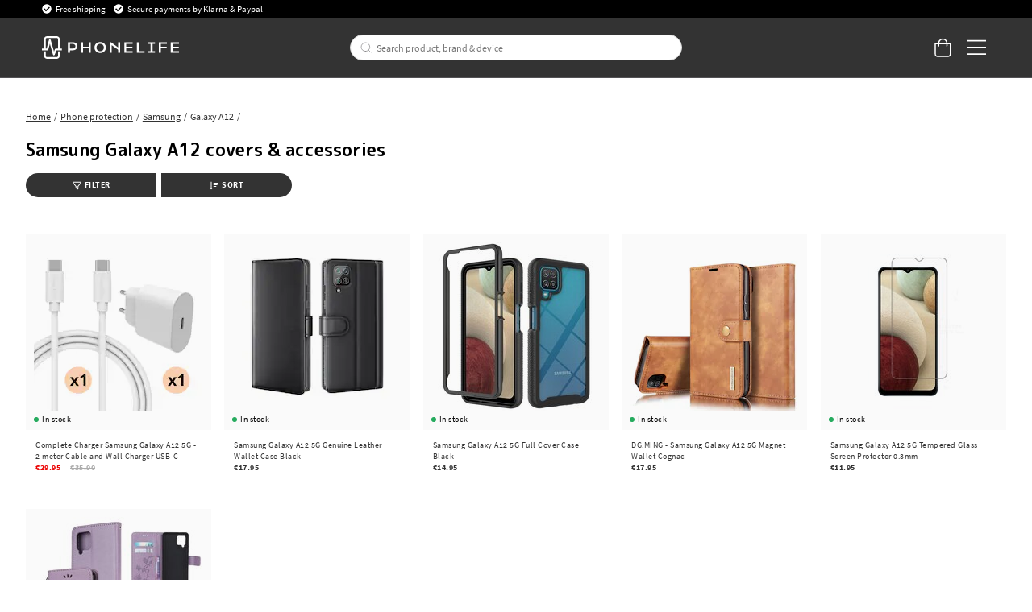

--- FILE ---
content_type: text/html
request_url: https://www.phonelife.eu/phone-protection/samsung/galaxy-a12
body_size: 32376
content:
<!doctype html><html lang="en"><head><meta charset="utf-8"/><title data-rh="true">Samsung Galaxy A12 covers &amp; accessories | PhoneLife</title>
  <script>
  window.polyFillsLoaded = false;

    // This is the base function that is later supplanted by startClient.tsx when it is ready to start the client
  window.bootShop = function() {
    window.polyFillsLoaded = true;
  };  
  
  // Set the polyFillsLoaded flag to true and start the shop
  window.onPolyfillLoad = function() {
    window.polyFillsLoaded = true;
    window.bootShop();
  };  
    
  
  // If polyfill service does not respond, start the shop anyway
  if (false) {
    setTimeout(function () {
      if(!window.polyFillsLoaded) {
        window.bootShop();
      }
    }, 5000);
  }
  </script>

  <script>window.bootShop();</script>
<link data-chunk="StandardCategoryPage" rel="preload" as="style" href="/static/css/style-StandardCategoryPage-257ea1ed.chunk.css">
<link data-chunk="client" rel="preload" as="style" href="/static/css/style-bb7dd596.css">
<link data-chunk="client" rel="preload" as="script" href="/static/js/react.6.3.7.vendor.js">
<link data-chunk="client" rel="preload" as="script" href="/static/js/apollo.6.3.7.vendor.js">
<link data-chunk="client" rel="preload" as="script" href="/static/js/bundle.be41affc.js">
<link data-chunk="client" rel="preload" as="script" href="/static/js/bundle.c9bce41e.js">
<link data-chunk="StandardCategoryPage" rel="preload" as="script" href="/static/js/596.1dbde931.chunk.js">
<link data-chunk="StandardCategoryPage" rel="preload" as="script" href="/static/js/920.3a31b94d.chunk.js">
<link data-chunk="StandardCategoryPage" rel="preload" as="script" href="/static/js/StandardCategoryPage.8f171747.chunk.js"><script>window.polyFillsLoaded=!0</script><meta name="viewport" content="width=device-width,initial-scale=1,shrink-to-fit=no,maximum-scale=1,user-scalable=no"/><meta name="theme-color" content="#000000"/><link rel="manifest" href="/manifest.json"/><meta data-rh="true" name="description" content="Buy Samsung Galaxy A12 covers, cases, screen protectors and accessories. We have a wide selection online. Always free shipping at PhoneLife."/><meta data-rh="true" property="og:url" content="https://www.phonelife.eu/phone-protection/samsung/galaxy-a12"/><meta data-rh="true" property="og:title" content="Samsung Galaxy A12 covers &amp; accessories | PhoneLife"/><meta data-rh="true" property="og:description" content="Buy Samsung Galaxy A12 covers, cases, screen protectors and accessories. We have a wide selection online. Always free shipping at PhoneLife."/><link data-rh="true" rel="preconnect" href="https://storeapi.jetshop.io"/><link data-rh="true" rel="alternate" href="https://www.phonelife.se/mobilskydd/samsung/galaxy-a12" hrefLang="sv-SE"/><link data-rh="true" rel="alternate" href="https://www.phonelife.no/mobilbeskyttelse/samsung/galaxy-a12" hrefLang="nb-NO"/><link data-rh="true" rel="alternate" href="https://www.phonelife.fi/puhelimen-suojat/samsung/galaxy-a12" hrefLang="fi-FI"/><link data-rh="true" rel="alternate" href="https://www.phonelife.dk/mobilbeskyttelser/samsung/galaxy-a12" hrefLang="da-DK"/><link data-rh="true" rel="alternate" href="https://www.phonelife.de/schutzzubehor-handy/samsung/galaxy-a12" hrefLang="de-DE"/><link data-rh="true" rel="alternate" href="https://www.phonelife.nl/telefoon-accessoires/samsung/galaxy-a12" hrefLang="nl-NL"/><link data-rh="true" rel="alternate" href="https://www.phonelife.eu/phone-protection/samsung/galaxy-a12" hrefLang="en-IE"/><link data-rh="true" rel="canonical" href="https://www.phonelife.eu/phone-protection/samsung/galaxy-a12"/><link data-rh="true" rel="shortcut icon" id="favicon" href="/favicon_black.svg"/><script>window.__ACTIVE_BREAKPOINT__ = "lg";</script><link data-chunk="client" rel="stylesheet" href="/static/css/style-bb7dd596.css">
<link data-chunk="StandardCategoryPage" rel="stylesheet" href="/static/css/style-StandardCategoryPage-257ea1ed.chunk.css"></head><body class="no-js"><script>document.body.className=document.body.className.replace("no-js","")</script><div id="root"><div class="sb78wnl"><header id="stickyHeader" class="s1hen1rr"><div id="topBar" class="tacjlat"><div class="column"><section class="topbar-usp"><ul>
<li>Free shipping</li>
<li>Secure payments by Klarna &amp; Paypal</li>
</ul></section></div></div><div id="mainHeader" class="hbpo9ds"><div class="heina50 mjqp9b6"><div class="left c17r8ep0"><a href="/"><svg width="140" height="23" viewBox="0 0 140 23" fill="none" xmlns="http://www.w3.org/2000/svg"><g id="test"><path d="M31.3827 6.12109H26.5298V16.8788H28.5675V14.316H31.3827C34.2277 14.316 36.2655 12.6748 36.2655 10.212C36.2655 7.76224 34.2277 6.12109 31.3827 6.12109ZM31.3827 12.5748H28.5675V7.86223H31.3827C33.0156 7.86223 34.2438 8.79693 34.2438 10.212C34.2438 11.6271 33.0156 12.5748 31.3827 12.5748Z" fill="white"></path><path d="M47.7791 10.6076H42.089V6.12109H40.0513V16.8788H42.089V12.3488H47.7791V16.8788H49.8168V6.12109H47.7791V10.6076Z" fill="white"></path><path d="M59.4994 5.90808C56.2036 5.90808 53.6277 8.39915 53.6277 11.5271C53.6277 14.642 56.2036 17.0896 59.4994 17.0896C62.7953 17.0896 65.3689 14.6399 65.3689 11.5271C65.3712 8.39915 62.7953 5.90808 59.4994 5.90808ZM59.4994 15.2942C57.3582 15.2942 55.6792 13.6943 55.6792 11.5293C55.6792 9.36428 57.3559 7.72095 59.4994 7.72095C61.6407 7.72095 63.3173 9.3621 63.3173 11.5293C63.3196 13.6943 61.643 15.2942 59.4994 15.2942Z" fill="white"></path><path d="M77.8024 11.4162L70.599 6.12109H69.1914V16.8788H71.2292V9.07951L77.8024 13.7226V16.8788H79.8401V6.12109H77.8024V11.4162Z" fill="white"></path><path d="M86.149 12.3488H92.4692V10.6076H86.149V7.87528H92.575V6.12109H84.1135V16.8788H92.6348V15.1376H86.149V12.3488Z" fill="white"></path><path d="M98.9435 6.12109H96.9058V16.8788H104.726V15.1376H98.9435V6.12109Z" fill="white"></path><path d="M108.465 7.86223H111.011V15.1376H108.465V16.8788H115.595V15.1376H113.049V7.86223H115.595V6.12109H108.465V7.86223Z" fill="white"></path><path d="M119.342 16.8788H121.377V12.3488H127.415V10.6076H121.377V7.86223H127.727V6.12109H119.342V16.8788Z" fill="white"></path><path d="M133.516 15.1376V12.3488H139.837V10.6076H133.516V7.87528H139.94V6.12109H131.479V16.8788H140V15.1376H133.516Z" fill="white"></path></g><path d="M20.0003 12.5749H18.2386V2.98233C18.2386 1.339 16.8218 0 15.0807 0H5.26458C3.52352 0 2.10905 1.339 2.10905 2.98233V12.5749H0.344992H0V12.901V14.0117V14.3378H0.344992H5.59577C6.02586 14.3378 6.39845 14.0617 6.50195 13.6683L8.11651 7.73623L11.3042 18.8069C11.41 19.1808 11.7573 19.4438 12.1667 19.4612C12.1782 19.4612 12.192 19.4612 12.2081 19.4612C12.5991 19.4612 12.951 19.2264 13.0844 18.8787L14.8231 14.3356H20.0026H20.3476V14.0095V12.8988V12.5727H20.0003V12.5749ZM3.97431 12.5749V2.98233C3.97431 2.31065 4.55389 1.76288 5.26458 1.76288H15.0807C15.7914 1.76288 16.371 2.31065 16.371 2.98233V12.5749H14.1677C13.7767 12.5749 13.4248 12.8097 13.2891 13.1575L12.3392 15.6398L8.98589 3.75617C8.87779 3.37142 8.5075 3.10188 8.08661 3.10188H8.08431H8.07281C7.64962 3.10623 7.27933 3.38012 7.17813 3.77138L4.86668 12.5749H3.97431Z" fill="white"></path><path d="M16.7161 15.4724H16.3711V15.7985V20.0176C16.3711 20.6893 15.7915 21.2371 15.0808 21.2371H5.26466C4.55397 21.2371 3.97439 20.6893 3.97439 20.0176V15.7985V15.4724H3.6294H2.45412H2.10913V15.7985V20.0176C2.10913 21.6631 3.5259 23 5.26466 23H15.0808C16.8219 23 18.2364 21.661 18.2364 20.0176V15.7985V15.4724H17.8914H16.7161Z" fill="white"></path></svg></a></div><div class="search c17r8ep0"><div class="searchbarcontainer p1pqzw8z"><div class="i1e7u1u2"><div class="s1wcpafs wjq5dm3" data-flight-searchfield=""><div class="s1ka0xon"><input placeholder="Search product, brand &amp; device" autoComplete="off" type="text" data-flight-search-autocomplete-field="" value=""/><button data-flight-searchfield-cancel="true" class="c103nr6u">Cancel</button></div></div><svg width="24" height="24" viewBox="0 0 24 24" fill="none" xmlns="http://www.w3.org/2000/svg"><g opacity="0.75"><path d="M11 19C15.4183 19 19 15.4183 19 11C19 6.58172 15.4183 3 11 3C6.58172 3 3 6.58172 3 11C3 15.4183 6.58172 19 11 19Z" stroke="#535255" stroke-linecap="round" stroke-linejoin="round"></path><path d="M20.9999 20.9999L16.6499 16.6499" stroke="#535255" stroke-linecap="round" stroke-linejoin="round"></path></g></svg></div></div></div><div class="right c17r8ep0"><div class="cgr9lp3"><button class="header-button b1sx7fzi" data-testid="cart-button"><svg width="20" height="23" viewBox="0 0 20 23" fill="none" xmlns="http://www.w3.org/2000/svg" class="badge-svg-wrapper"><path d="M15.875 6.25H20V19.3125C20 20.2578 19.6562 21.0742 18.9688 21.7617C18.2812 22.4492 17.5078 22.75 16.5625 22.75H4.1875C3.24219 22.75 2.42578 22.4492 1.73828 21.7617C1.05078 21.0742 0.75 20.2578 0.75 19.3125V6.25H4.875C4.875 5.26172 5.08984 4.35938 5.60547 3.5C6.07812 2.64062 6.72266 1.99609 7.58203 1.48047C8.44141 1.00781 9.34375 0.75 10.375 0.75C11.3633 0.75 12.2656 1.00781 13.125 1.48047C13.9844 1.99609 14.6289 2.64062 15.1445 3.5C15.6172 4.35938 15.875 5.26172 15.875 6.25ZM10.375 2.125C9.21484 2.125 8.22656 2.55469 7.45312 3.32812C6.63672 4.14453 6.25 5.13281 6.25 6.25H14.5C14.5 5.13281 14.0703 4.14453 13.2969 3.32812C12.4805 2.55469 11.4922 2.125 10.375 2.125ZM18.625 19.3125V7.625H15.875V9.6875C15.875 9.90234 15.7891 10.0742 15.6602 10.2031C15.5312 10.332 15.3594 10.375 15.1875 10.375C14.9727 10.375 14.8008 10.332 14.6719 10.2031C14.543 10.0742 14.5 9.90234 14.5 9.6875V7.625H6.25V9.6875C6.25 9.90234 6.16406 10.0742 6.03516 10.2031C5.90625 10.332 5.73438 10.375 5.5625 10.375C5.34766 10.375 5.17578 10.332 5.04688 10.2031C4.91797 10.0742 4.875 9.90234 4.875 9.6875V7.625H2.125V19.3125C2.125 19.9141 2.29688 20.3867 2.72656 20.7734C3.11328 21.2031 3.58594 21.375 4.1875 21.375H16.5625C17.1211 21.375 17.5938 21.2031 18.0234 20.7734C18.4102 20.3867 18.625 19.9141 18.625 19.3125Z" fill="white"></path></svg></button></div><button class="m1bqfe3n"><div class="header-button"><svg width="21" height="17" viewBox="0 0 21 17" fill="none" xmlns="http://www.w3.org/2000/svg"><path d="M20.7305 1.99609C20.7754 1.99609 20.8203 1.99609 20.9102 1.90625C20.9551 1.86133 21 1.81641 21 1.72656V0.648438C21 0.603516 20.9551 0.558594 20.9102 0.46875C20.8203 0.423828 20.7754 0.378906 20.7305 0.378906H1.14453C1.05469 0.378906 1.00977 0.423828 0.964844 0.46875C0.875 0.558594 0.875 0.603516 0.875 0.648438V1.72656C0.875 1.81641 0.875 1.86133 0.964844 1.90625C1.00977 1.99609 1.05469 1.99609 1.14453 1.99609H20.7305ZM20.7305 9.18359C20.7754 9.18359 20.8203 9.18359 20.9102 9.09375C20.9551 9.04883 21 9.00391 21 8.91406V7.83594C21 7.79102 20.9551 7.74609 20.9102 7.65625C20.8203 7.61133 20.7754 7.56641 20.7305 7.56641H1.14453C1.05469 7.56641 1.00977 7.61133 0.964844 7.65625C0.875 7.74609 0.875 7.79102 0.875 7.83594V8.91406C0.875 9.00391 0.875 9.04883 0.964844 9.09375C1.00977 9.18359 1.05469 9.18359 1.14453 9.18359H20.7305ZM20.7305 16.3711C20.7754 16.3711 20.8203 16.3711 20.9102 16.2812C20.9551 16.2363 21 16.1914 21 16.1016V15.0234C21 14.9785 20.9551 14.9336 20.9102 14.8438C20.8203 14.7988 20.7754 14.7539 20.7305 14.7539H1.14453C1.05469 14.7539 1.00977 14.7988 0.964844 14.8438C0.875 14.9336 0.875 14.9785 0.875 15.0234V16.1016C0.875 16.1914 0.875 16.2363 0.964844 16.2812C1.00977 16.3711 1.05469 16.3711 1.14453 16.3711H20.7305Z" fill="white"></path></svg></div></button></div></div></div></header><nav size="320" class="nhsltjr" style="--nhsltjr-0:0px;--nhsltjr-2:320px;--nhsltjr-3:320px;--nhsltjr-4:-320px"><div class="sba0nj2"><div class="mwn14d0" style="--mwn14d0-0:1;--mwn14d0-1:auto;--mwn14d0-2:0%;--mwn14d0-3:0.4s"><a href="/phone-protection"><span><img src="https://www.phonelife.eu/pub_images/thumbs/icons-mobile-200x200px.png" alt=""/>Phone protection</span><svg width="9" height="14" viewBox="0 0 9 14" fill="none" xmlns="http://www.w3.org/2000/svg"><path d="M8.37368 7.37273V7.41364C8.45789 7.33182 8.5 7.20909 8.5 7.04545C8.5 6.92273 8.45789 6.8 8.37368 6.67727L2.18421 0.622727C2.05789 0.540909 1.93158 0.5 1.80526 0.5C1.67895 0.5 1.55263 0.540909 1.46842 0.622727L0.626316 1.44091C0.542105 1.56364 0.5 1.68636 0.5 1.80909C0.5 1.97273 0.542105 2.05455 0.626316 2.13636L5.63684 7.04545L0.626316 11.9545C0.542105 12.0364 0.5 12.1591 0.5 12.2818C0.5 12.4455 0.542105 12.5682 0.626316 12.65L1.46842 13.4682C1.55263 13.55 1.67895 13.5909 1.80526 13.5909C1.93158 13.5909 2.05789 13.55 2.18421 13.4273L8.37368 7.37273Z" fill="#333333"></path></svg></a><a href="/tablet-protection"><span><img src="https://www.phonelife.eu/pub_images/thumbs/icon-tablet-200x200px.png" alt=""/>Tablet protection</span><svg width="9" height="14" viewBox="0 0 9 14" fill="none" xmlns="http://www.w3.org/2000/svg"><path d="M8.37368 7.37273V7.41364C8.45789 7.33182 8.5 7.20909 8.5 7.04545C8.5 6.92273 8.45789 6.8 8.37368 6.67727L2.18421 0.622727C2.05789 0.540909 1.93158 0.5 1.80526 0.5C1.67895 0.5 1.55263 0.540909 1.46842 0.622727L0.626316 1.44091C0.542105 1.56364 0.5 1.68636 0.5 1.80909C0.5 1.97273 0.542105 2.05455 0.626316 2.13636L5.63684 7.04545L0.626316 11.9545C0.542105 12.0364 0.5 12.1591 0.5 12.2818C0.5 12.4455 0.542105 12.5682 0.626316 12.65L1.46842 13.4682C1.55263 13.55 1.67895 13.5909 1.80526 13.5909C1.93158 13.5909 2.05789 13.55 2.18421 13.4273L8.37368 7.37273Z" fill="#333333"></path></svg></a><a href="/smartwatch-accessories"><span><img src="https://www.phonelife.eu/pub_images/thumbs/icon-smartwatch-200x200px.png" alt=""/>Smartwatch accessories</span><svg width="9" height="14" viewBox="0 0 9 14" fill="none" xmlns="http://www.w3.org/2000/svg"><path d="M8.37368 7.37273V7.41364C8.45789 7.33182 8.5 7.20909 8.5 7.04545C8.5 6.92273 8.45789 6.8 8.37368 6.67727L2.18421 0.622727C2.05789 0.540909 1.93158 0.5 1.80526 0.5C1.67895 0.5 1.55263 0.540909 1.46842 0.622727L0.626316 1.44091C0.542105 1.56364 0.5 1.68636 0.5 1.80909C0.5 1.97273 0.542105 2.05455 0.626316 2.13636L5.63684 7.04545L0.626316 11.9545C0.542105 12.0364 0.5 12.1591 0.5 12.2818C0.5 12.4455 0.542105 12.5682 0.626316 12.65L1.46842 13.4682C1.55263 13.55 1.67895 13.5909 1.80526 13.5909C1.93158 13.5909 2.05789 13.55 2.18421 13.4273L8.37368 7.37273Z" fill="#333333"></path></svg></a><a href="/headphones-headsets"><span><img src="https://www.phonelife.eu/pub_images/thumbs/icons-sound-200x200px.png" alt=""/>Headphones &amp; headsets</span><svg width="9" height="14" viewBox="0 0 9 14" fill="none" xmlns="http://www.w3.org/2000/svg"><path d="M8.37368 7.37273V7.41364C8.45789 7.33182 8.5 7.20909 8.5 7.04545C8.5 6.92273 8.45789 6.8 8.37368 6.67727L2.18421 0.622727C2.05789 0.540909 1.93158 0.5 1.80526 0.5C1.67895 0.5 1.55263 0.540909 1.46842 0.622727L0.626316 1.44091C0.542105 1.56364 0.5 1.68636 0.5 1.80909C0.5 1.97273 0.542105 2.05455 0.626316 2.13636L5.63684 7.04545L0.626316 11.9545C0.542105 12.0364 0.5 12.1591 0.5 12.2818C0.5 12.4455 0.542105 12.5682 0.626316 12.65L1.46842 13.4682C1.55263 13.55 1.67895 13.5909 1.80526 13.5909C1.93158 13.5909 2.05789 13.55 2.18421 13.4273L8.37368 7.37273Z" fill="#333333"></path></svg></a><a href="/chargers-cables"><span><img src="https://www.phonelife.eu/pub_images/thumbs/icon-chargers-200x200px.png" alt=""/>Chargers &amp; Cables</span><svg width="9" height="14" viewBox="0 0 9 14" fill="none" xmlns="http://www.w3.org/2000/svg"><path d="M8.37368 7.37273V7.41364C8.45789 7.33182 8.5 7.20909 8.5 7.04545C8.5 6.92273 8.45789 6.8 8.37368 6.67727L2.18421 0.622727C2.05789 0.540909 1.93158 0.5 1.80526 0.5C1.67895 0.5 1.55263 0.540909 1.46842 0.622727L0.626316 1.44091C0.542105 1.56364 0.5 1.68636 0.5 1.80909C0.5 1.97273 0.542105 2.05455 0.626316 2.13636L5.63684 7.04545L0.626316 11.9545C0.542105 12.0364 0.5 12.1591 0.5 12.2818C0.5 12.4455 0.542105 12.5682 0.626316 12.65L1.46842 13.4682C1.55263 13.55 1.67895 13.5909 1.80526 13.5909C1.93158 13.5909 2.05789 13.55 2.18421 13.4273L8.37368 7.37273Z" fill="#333333"></path></svg></a><a href="/laptop-more-accessories"><span><img src="https://www.phonelife.eu/pub_images/thumbs/icon-home-200x200px.png" alt=""/>Laptop &amp; more accessories</span><svg width="9" height="14" viewBox="0 0 9 14" fill="none" xmlns="http://www.w3.org/2000/svg"><path d="M8.37368 7.37273V7.41364C8.45789 7.33182 8.5 7.20909 8.5 7.04545C8.5 6.92273 8.45789 6.8 8.37368 6.67727L2.18421 0.622727C2.05789 0.540909 1.93158 0.5 1.80526 0.5C1.67895 0.5 1.55263 0.540909 1.46842 0.622727L0.626316 1.44091C0.542105 1.56364 0.5 1.68636 0.5 1.80909C0.5 1.97273 0.542105 2.05455 0.626316 2.13636L5.63684 7.04545L0.626316 11.9545C0.542105 12.0364 0.5 12.1591 0.5 12.2818C0.5 12.4455 0.542105 12.5682 0.626316 12.65L1.46842 13.4682C1.55263 13.55 1.67895 13.5909 1.80526 13.5909C1.93158 13.5909 2.05789 13.55 2.18421 13.4273L8.37368 7.37273Z" fill="#333333"></path></svg></a><a href="/other-accessories"><span><img src="https://www.phonelife.eu/pub_images/thumbs/icon-accessories-200x200px.png" alt=""/>Other accessories</span><svg width="9" height="14" viewBox="0 0 9 14" fill="none" xmlns="http://www.w3.org/2000/svg"><path d="M8.37368 7.37273V7.41364C8.45789 7.33182 8.5 7.20909 8.5 7.04545C8.5 6.92273 8.45789 6.8 8.37368 6.67727L2.18421 0.622727C2.05789 0.540909 1.93158 0.5 1.80526 0.5C1.67895 0.5 1.55263 0.540909 1.46842 0.622727L0.626316 1.44091C0.542105 1.56364 0.5 1.68636 0.5 1.80909C0.5 1.97273 0.542105 2.05455 0.626316 2.13636L5.63684 7.04545L0.626316 11.9545C0.542105 12.0364 0.5 12.1591 0.5 12.2818C0.5 12.4455 0.542105 12.5682 0.626316 12.65L1.46842 13.4682C1.55263 13.55 1.67895 13.5909 1.80526 13.5909C1.93158 13.5909 2.05789 13.55 2.18421 13.4273L8.37368 7.37273Z" fill="#333333"></path></svg></a><a href="/gifts"><span><img src="https://www.phonelife.eu/pub_images/thumbs/clear-5x5.png" alt=""/>Gifts</span><svg width="9" height="14" viewBox="0 0 9 14" fill="none" xmlns="http://www.w3.org/2000/svg"><path d="M8.37368 7.37273V7.41364C8.45789 7.33182 8.5 7.20909 8.5 7.04545C8.5 6.92273 8.45789 6.8 8.37368 6.67727L2.18421 0.622727C2.05789 0.540909 1.93158 0.5 1.80526 0.5C1.67895 0.5 1.55263 0.540909 1.46842 0.622727L0.626316 1.44091C0.542105 1.56364 0.5 1.68636 0.5 1.80909C0.5 1.97273 0.542105 2.05455 0.626316 2.13636L5.63684 7.04545L0.626316 11.9545C0.542105 12.0364 0.5 12.1591 0.5 12.2818C0.5 12.4455 0.542105 12.5682 0.626316 12.65L1.46842 13.4682C1.55263 13.55 1.67895 13.5909 1.80526 13.5909C1.93158 13.5909 2.05789 13.55 2.18421 13.4273L8.37368 7.37273Z" fill="#333333"></path></svg></a><a href="/brands"><span><img src="https://www.phonelife.eu/pub_images/thumbs/clear-5x5.png" alt=""/>Brands</span><svg width="9" height="14" viewBox="0 0 9 14" fill="none" xmlns="http://www.w3.org/2000/svg"><path d="M8.37368 7.37273V7.41364C8.45789 7.33182 8.5 7.20909 8.5 7.04545C8.5 6.92273 8.45789 6.8 8.37368 6.67727L2.18421 0.622727C2.05789 0.540909 1.93158 0.5 1.80526 0.5C1.67895 0.5 1.55263 0.540909 1.46842 0.622727L0.626316 1.44091C0.542105 1.56364 0.5 1.68636 0.5 1.80909C0.5 1.97273 0.542105 2.05455 0.626316 2.13636L5.63684 7.04545L0.626316 11.9545C0.542105 12.0364 0.5 12.1591 0.5 12.2818C0.5 12.4455 0.542105 12.5682 0.626316 12.65L1.46842 13.4682C1.55263 13.55 1.67895 13.5909 1.80526 13.5909C1.93158 13.5909 2.05789 13.55 2.18421 13.4273L8.37368 7.37273Z" fill="#333333"></path></svg></a><a href="/news"><span><img src="https://www.phonelife.eu/pub_images/thumbs/clear-5x5.png" alt=""/>News</span></a><a href="/sale"><span><img src="https://www.phonelife.eu/pub_images/thumbs/clear-5x5.png" alt=""/>Sale</span></a></div></div></nav><main class="czotlgn"><script data-testid="structured-data" type="application/ld+json">{"@context":"https://schema.org","@type":"CollectionPage","name":"Galaxy A12","description":""}</script><div class="c1uqreik"><div style="display:none"><div class="nosto_page_type">category</div><div class="nosto_category">/phone-protection/samsung/galaxy-a12</div></div><div class="cuf4upt mjqp9b6"><div class="nct3ld0"><div class="i1p6nliy"><script data-testid="structured-data" type="application/ld+json">{"@context":"https://schema.org","@type":"BreadcrumbList","itemListElement":[{"@type":"ListItem","position":1,"name":"Phone protection","item":"https://www.phonelife.eu/phone-protection"},{"@type":"ListItem","position":2,"name":"Samsung","item":"https://www.phonelife.eu/phone-protection/samsung"},{"@type":"ListItem","position":3,"name":"Galaxy A12"}]}</script><ul class="sgfaega s1trcchx"><li class="b1943hhp"><a href="/">Home</a></li><li class="b1943hhp"><a href="/phone-protection">Phone protection</a></li><li class="b1943hhp"><a href="/phone-protection/samsung">Samsung</a></li><li class="b1943hhp">Galaxy A12</li></ul><h1 data-testid="page-header" class="chyyrr">Samsung Galaxy A12 covers &amp; accessories</h1> <div style="max-height:none" class="c1tpazh9"><div data-testid="category-description" class="c12wlfkb"></div></div></div></div></div><div class="c1ap841n mjqp9b6"><div class="s134is3f"><button class="left b1933e61"><svg xmlns="http://www.w3.org/2000/svg" viewBox="0 0 512 512" class="s1danjp2"><path d="M507.71 58.707C500.023 42.232 483.786 32 465.337 32H46.654C28.204 32 11.968 42.232 4.283 58.707C-3.196 74.734 -0.758 93.158 10.644 106.787L175.995 309.912V377.619C175.995 390.166 182.173 401.922 192.519 409.066L274.835 472.617C281.997 477.613 289.578 480 297.408 480C318.685 480 335.995 462.807 335.995 441.67V309.912L501.486 106.623C512.749 93.158 515.187 74.734 507.71 58.707ZM295.187 283.986C290.535 289.699 287.995 296.844 287.995 304.215V422.113L223.995 372.725V304.215C223.995 296.844 221.456 289.699 216.804 283.986L50.773 80.037H461.214L295.187 283.986Z"></path></svg>Filter</button><button class="right b1933e61"><svg aria-hidden="true" focusable="false" data-prefix="far" data-icon="sort-amount-down" role="img" xmlns="http://www.w3.org/2000/svg" viewBox="0 0 512 512" class="sbfkze2"><path fill="currentColor" d="M304 376h-64a16 16 0 0 0-16 16v16a16 16 0 0 0 16 16h64a16 16 0 0 0 16-16v-16a16 16 0 0 0-16-16zm-140 8h-44V48a16 16 0 0 0-16-16H88a16 16 0 0 0-16 16v336H28a12 12 0 0 0-8.73 20.24l68 72a12 12 0 0 0 17.44 0l68-72A12 12 0 0 0 164 384zm268-200H240a16 16 0 0 0-16 16v16a16 16 0 0 0 16 16h192a16 16 0 0 0 16-16v-16a16 16 0 0 0-16-16zm64-96H240a16 16 0 0 0-16 16v16a16 16 0 0 0 16 16h256a16 16 0 0 0 16-16v-16a16 16 0 0 0-16-16zM368 280H240a16 16 0 0 0-16 16v16a16 16 0 0 0 16 16h128a16 16 0 0 0 16-16v-16a16 16 0 0 0-16-16z" class=""></path></svg>Sort</button><nav size="320" class="left nhsltjr" style="--nhsltjr-0:0px;--nhsltjr-2:320px;--nhsltjr-3:320px;--nhsltjr-4:-320px"><section matchingnrofproducts="6"><div class="w16db2ec"><div class="fa7sjhy">Color<svg width="13" height="7" viewBox="0 0 13 7" xmlns="http://www.w3.org/2000/svg" class="c6e4mek"><path d="M6.895 6.2l-.348.36.348.335.347-.335-.347-.36zM.853 1.063L6.547 6.56l.695-.72L1.547.343l-.694.72zM7.242 6.56l5.694-5.497-.694-.72L6.547 5.84l.695.72z"></path></svg></div><div aria-hidden="true" class="rah-static rah-static--height-zero " style="height:0;overflow:hidden"><div><ul class="f1h6ajow"><li><button>Black<span>2</span></button></li><li><button>Brown<span>1</span></button></li><li><button>Purple<span>1</span></button></li><li><button>Transparent<span>1</span></button></li><li><button>White<span>1</span></button></li></ul></div></div><div class="fa7sjhy">Material<svg width="13" height="7" viewBox="0 0 13 7" xmlns="http://www.w3.org/2000/svg" class="c6e4mek"><path d="M6.895 6.2l-.348.36.348.335.347-.335-.347-.36zM.853 1.063L6.547 6.56l.695-.72L1.547.343l-.694.72zM7.242 6.56l5.694-5.497-.694-.72L6.547 5.84l.695.72z"></path></svg></div><div aria-hidden="true" class="rah-static rah-static--height-zero " style="height:0;overflow:hidden"><div><ul class="f1h6ajow"><li><button>Glass<span>1</span></button></li><li><button>Leather<span>2</span></button></li><li><button>Plastic<span>1</span></button></li><li><button>PU leather<span>1</span></button></li></ul></div></div><div class="fa7sjhy">Brand<svg width="13" height="7" viewBox="0 0 13 7" xmlns="http://www.w3.org/2000/svg" class="c6e4mek"><path d="M6.895 6.2l-.348.36.348.335.347-.335-.347-.36zM.853 1.063L6.547 6.56l.695-.72L1.547.343l-.694.72zM7.242 6.56l5.694-5.497-.694-.72L6.547 5.84l.695.72z"></path></svg></div><div aria-hidden="true" class="rah-static rah-static--height-zero " style="height:0;overflow:hidden"><div><ul class="f1h6ajow"><li><button>DG.MING<span>1</span></button></li></ul></div></div><div class="fa7sjhy">Accessory type<svg width="13" height="7" viewBox="0 0 13 7" xmlns="http://www.w3.org/2000/svg" class="c6e4mek"><path d="M6.895 6.2l-.348.36.348.335.347-.335-.347-.36zM.853 1.063L6.547 6.56l.695-.72L1.547.343l-.694.72zM7.242 6.56l5.694-5.497-.694-.72L6.547 5.84l.695.72z"></path></svg></div><div aria-hidden="true" class="rah-static rah-static--height-zero " style="height:0;overflow:hidden"><div><ul class="f1h6ajow"><li><button>Cases<span>1</span></button></li><li><button>Chargers<span>1</span></button></li><li><button>Screen Protectors<span>1</span></button></li><li><button>Wallet cases<span>3</span></button></li></ul></div></div><div class="fa7sjhy">Price<svg width="13" height="7" viewBox="0 0 13 7" xmlns="http://www.w3.org/2000/svg" class="c6e4mek"><path d="M6.895 6.2l-.348.36.348.335.347-.335-.347-.36zM.853 1.063L6.547 6.56l.695-.72L1.547.343l-.694.72zM7.242 6.56l5.694-5.497-.694-.72L6.547 5.84l.695.72z"></path></svg></div><div aria-hidden="true" class="rah-static rah-static--height-zero " style="height:0;overflow:hidden"><div><div class="w17b5gtc ru5g2te"><div class="active-vals"><span>11</span><span>30</span></div><div style="position:relative" class="slider"><div class="track track-0" style="position:absolute;left:0;right:0"></div><div class="track track-1" style="position:absolute;left:0;right:0"></div><div class="track track-2" style="position:absolute;left:0;right:0"></div><div class="thumb thumb-0 " style="position:absolute;touch-action:none;z-index:1;left:0px" tabindex="0" role="slider" aria-orientation="horizontal" aria-valuenow="11" aria-valuemin="11" aria-valuemax="30" aria-disabled="false"></div><div class="thumb thumb-1 " style="position:absolute;touch-action:none;z-index:2;left:0px" tabindex="0" role="slider" aria-orientation="horizontal" aria-valuenow="30" aria-valuemin="11" aria-valuemax="30" aria-disabled="false"></div></div><button type="button" class="b6npfix">Reset</button></div></div></div><div class="b1v3qa1i"></div></div><div class="a1jgu07g"><div class="b4hkk6k"><button type="button" class="c137l6e4">Clear</button><button class="bsyf8ar">Apply filters<span> (6)</span></button></div></div></section></nav><nav size="320" class="nhsltjr" style="--nhsltjr-0:0px;--nhsltjr-2:320px;--nhsltjr-3:320px;--nhsltjr-4:-320px"><section><div class="w16db2ec"><div class="fa7sjhy">Sort by<svg width="13" height="7" viewBox="0 0 13 7" xmlns="http://www.w3.org/2000/svg" class="c6e4mek is-open"><path d="M6.895 6.2l-.348.36.348.335.347-.335-.347-.36zM.853 1.063L6.547 6.56l.695-.72L1.547.343l-.694.72zM7.242 6.56l5.694-5.497-.694-.72L6.547 5.84l.695.72z"></path></svg></div><div aria-hidden="false" class="rah-static rah-static--height-auto " style="height:auto;overflow:visible"><div><ul class="f1h6ajow"><li><button><div>Date added<!-- --> </div></button></li><li><button><div>Product name<!-- --> <!-- -->A to Z</div></button></li><li><button><div>Product name<!-- --> <!-- -->Dalla Z alla A</div></button></li><li><button><div>Price<!-- --> <!-- -->low to high</div></button></li><li><button><div>Price<!-- --> <!-- -->high to low</div></button></li><li><button><div>Bestseller<!-- --> </div><svg width="16" height="13" viewBox="0 0 16 13" xmlns="http://www.w3.org/2000/svg"><path fill-rule="evenodd" d="M5.382 10.051L1.795 6.465.6 7.66l4.782 4.782L15.628 2.195 14.433 1l-9.051 9.051z" fill="#2F80ED"></path></svg></button></li></ul></div></div></div><div class="a1jgu07g"><div class="b4hkk6k"><button class="no-margin bsyf8ar">Apply filters</button></div></div></section></nav></div><div><ul data-testid="product-grid" class="product-grid p1goy1el w1jz3cpn"><div class="product-card w14slnip" data-testid="product" data-product-card="true"><a style="opacity:1" class="l1i2lfow" href="/phone-protection/samsung/galaxy-a12/complete-charger-samsung-galaxy-a12-2-meter-cable-and-wall-charger-usb-c-smartline"><div class="image-wrapper"><div data-flight-image-container="" data-flight-image-loaded="false" style="position:relative;overflow:hidden;width:100%;height:auto;padding-bottom:100.0000%"><picture data-flight-image-placeholder=""><img alt="" src="https://www.phonelife.eu/pub_images/original/usbc-laddaree.jpg?extend=copy&amp;width=160&amp;method=fit&amp;height=160&amp;sigma=2.5&amp;minampl=0.5&amp;quality=30&amp;type=auto" loading="lazy" aria-hidden="true" style="position:absolute;top:0;left:0;width:100%;height:100%;padding-top:0;object-position:center;object-fit:contain;opacity:0.6;transition-delay:500ms;font-family:&quot;object-fit: contain&quot;"/></picture><picture data-flight-image=""><source type="image/webp" srcSet="https://www.phonelife.eu/pub_images/original/usbc-laddaree.jpg?extend=copy&amp;width=160&amp;method=fit&amp;height=160&amp;type=webp 160w, https://www.phonelife.eu/pub_images/original/usbc-laddaree.jpg?extend=copy&amp;width=210&amp;method=fit&amp;height=210&amp;type=webp 210w, https://www.phonelife.eu/pub_images/original/usbc-laddaree.jpg?extend=copy&amp;width=320&amp;method=fit&amp;height=320&amp;type=webp 320w, https://www.phonelife.eu/pub_images/original/usbc-laddaree.jpg?extend=copy&amp;width=341&amp;method=fit&amp;height=341&amp;type=webp 341w, https://www.phonelife.eu/pub_images/original/usbc-laddaree.jpg?extend=copy&amp;width=368&amp;method=fit&amp;height=368&amp;type=webp 368w, https://www.phonelife.eu/pub_images/original/usbc-laddaree.jpg?extend=copy&amp;width=420&amp;method=fit&amp;height=420&amp;type=webp 420w, https://www.phonelife.eu/pub_images/original/usbc-laddaree.jpg?extend=copy&amp;width=640&amp;method=fit&amp;height=640&amp;type=webp 640w, https://www.phonelife.eu/pub_images/original/usbc-laddaree.jpg?extend=copy&amp;width=683&amp;method=fit&amp;height=683&amp;type=webp 683w, https://www.phonelife.eu/pub_images/original/usbc-laddaree.jpg?extend=copy&amp;width=736&amp;method=fit&amp;height=736&amp;type=webp 736w" sizes="(max-width: 20rem) 50vw, (max-width: 40rem) 50vw, (max-width: 46rem) 50vw, (max-width: 64rem) 33vw, 210px"/><source type="image/jpeg" srcSet="https://www.phonelife.eu/pub_images/original/usbc-laddaree.jpg?extend=copy&amp;width=160&amp;method=fit&amp;height=160 160w, https://www.phonelife.eu/pub_images/original/usbc-laddaree.jpg?extend=copy&amp;width=210&amp;method=fit&amp;height=210 210w, https://www.phonelife.eu/pub_images/original/usbc-laddaree.jpg?extend=copy&amp;width=320&amp;method=fit&amp;height=320 320w, https://www.phonelife.eu/pub_images/original/usbc-laddaree.jpg?extend=copy&amp;width=341&amp;method=fit&amp;height=341 341w, https://www.phonelife.eu/pub_images/original/usbc-laddaree.jpg?extend=copy&amp;width=368&amp;method=fit&amp;height=368 368w, https://www.phonelife.eu/pub_images/original/usbc-laddaree.jpg?extend=copy&amp;width=420&amp;method=fit&amp;height=420 420w, https://www.phonelife.eu/pub_images/original/usbc-laddaree.jpg?extend=copy&amp;width=640&amp;method=fit&amp;height=640 640w, https://www.phonelife.eu/pub_images/original/usbc-laddaree.jpg?extend=copy&amp;width=683&amp;method=fit&amp;height=683 683w, https://www.phonelife.eu/pub_images/original/usbc-laddaree.jpg?extend=copy&amp;width=736&amp;method=fit&amp;height=736 736w" sizes="(max-width: 20rem) 50vw, (max-width: 40rem) 50vw, (max-width: 46rem) 50vw, (max-width: 64rem) 33vw, 210px"/><img alt="Complete Charger Samsung Galaxy A12 5G - 2 meter Cable and Wall Charger USB-C" sizes="(max-width: 20rem) 50vw, (max-width: 40rem) 50vw, (max-width: 46rem) 50vw, (max-width: 64rem) 33vw, 210px" srcSet="https://www.phonelife.eu/pub_images/original/usbc-laddaree.jpg?extend=copy&amp;width=160&amp;method=fit&amp;height=160 160w, https://www.phonelife.eu/pub_images/original/usbc-laddaree.jpg?extend=copy&amp;width=210&amp;method=fit&amp;height=210 210w, https://www.phonelife.eu/pub_images/original/usbc-laddaree.jpg?extend=copy&amp;width=320&amp;method=fit&amp;height=320 320w, https://www.phonelife.eu/pub_images/original/usbc-laddaree.jpg?extend=copy&amp;width=341&amp;method=fit&amp;height=341 341w, https://www.phonelife.eu/pub_images/original/usbc-laddaree.jpg?extend=copy&amp;width=368&amp;method=fit&amp;height=368 368w, https://www.phonelife.eu/pub_images/original/usbc-laddaree.jpg?extend=copy&amp;width=420&amp;method=fit&amp;height=420 420w, https://www.phonelife.eu/pub_images/original/usbc-laddaree.jpg?extend=copy&amp;width=640&amp;method=fit&amp;height=640 640w, https://www.phonelife.eu/pub_images/original/usbc-laddaree.jpg?extend=copy&amp;width=683&amp;method=fit&amp;height=683 683w, https://www.phonelife.eu/pub_images/original/usbc-laddaree.jpg?extend=copy&amp;width=736&amp;method=fit&amp;height=736 736w" src="https://www.phonelife.eu/pub_images/original/usbc-laddaree.jpg" loading="lazy" fetchpriority="auto" style="position:absolute;top:0;left:0;width:100%;height:100%;padding-top:0;object-position:center;object-fit:contain;opacity:0;transition:opacity 500ms;font-family:&quot;object-fit: contain&quot;"/></picture><noscript><picture><img alt="Complete Charger Samsung Galaxy A12 5G - 2 meter Cable and Wall Charger USB-C" sizes="(max-width: 20rem) 50vw, (max-width: 40rem) 50vw, (max-width: 46rem) 50vw, (max-width: 64rem) 33vw, 210px" srcSet="https://www.phonelife.eu/pub_images/original/usbc-laddaree.jpg?extend=copy&amp;width=160&amp;method=fit&amp;height=160 160w, https://www.phonelife.eu/pub_images/original/usbc-laddaree.jpg?extend=copy&amp;width=210&amp;method=fit&amp;height=210 210w, https://www.phonelife.eu/pub_images/original/usbc-laddaree.jpg?extend=copy&amp;width=320&amp;method=fit&amp;height=320 320w, https://www.phonelife.eu/pub_images/original/usbc-laddaree.jpg?extend=copy&amp;width=341&amp;method=fit&amp;height=341 341w, https://www.phonelife.eu/pub_images/original/usbc-laddaree.jpg?extend=copy&amp;width=368&amp;method=fit&amp;height=368 368w, https://www.phonelife.eu/pub_images/original/usbc-laddaree.jpg?extend=copy&amp;width=420&amp;method=fit&amp;height=420 420w, https://www.phonelife.eu/pub_images/original/usbc-laddaree.jpg?extend=copy&amp;width=640&amp;method=fit&amp;height=640 640w, https://www.phonelife.eu/pub_images/original/usbc-laddaree.jpg?extend=copy&amp;width=683&amp;method=fit&amp;height=683 683w, https://www.phonelife.eu/pub_images/original/usbc-laddaree.jpg?extend=copy&amp;width=736&amp;method=fit&amp;height=736 736w" src="https://www.phonelife.eu/pub_images/original/usbc-laddaree.jpg" loading="lazy" fetchpriority="auto" style="position:absolute;top:0;left:0;width:100%;height:100%;padding-top:0;object-position:center;object-fit:contain"/></picture></noscript><div data-flight-image-children="" style="position:relative;z-index:2;width:100%;height:100%"></div></div></div><section class="product-card-detail"><div class="soma7vd"><p class="sn66q0p"><span class="green s5a0aqx"></span><span class="stockstatus-text">In stock</span></p></div><header><h3> <!-- -->Complete Charger Samsung Galaxy A12 5G - 2 meter Cable and Wall Charger USB-C</h3></header><div class="price-package-wrapper"><div class="wfsqmst" data-flight-price=""><div class="visually-hidden"><span>Current price<!-- -->: <!-- -->€29.95</span><span>Previous price<!-- -->: <!-- -->€35.90</span></div><div class="new-price nsirej0" aria-hidden="true">€29.95</div><div class="old-price o1v23gro" aria-hidden="true">€35.90</div></div></div></section></a></div><div class="product-card w14slnip" data-testid="product" data-product-card="true"><a style="opacity:1" class="l1i2lfow" href="/phone-protection/samsung/galaxy-a12/samsung-galaxy-a12-5g-genuine-leather-wallet-case-black"><div class="image-wrapper"><div data-flight-image-container="" data-flight-image-loaded="false" style="position:relative;overflow:hidden;width:100%;height:auto;padding-bottom:100.0000%"><picture data-flight-image-placeholder=""><img alt="" src="https://www.phonelife.eu/pub_images/original/phonelifeaktaladerfodralsamsunggalaxya12svart_5.jpg?extend=copy&amp;width=160&amp;method=fit&amp;height=160&amp;sigma=2.5&amp;minampl=0.5&amp;quality=30&amp;type=auto" loading="lazy" aria-hidden="true" style="position:absolute;top:0;left:0;width:100%;height:100%;padding-top:0;object-position:center;object-fit:contain;opacity:0.6;transition-delay:500ms;font-family:&quot;object-fit: contain&quot;"/></picture><picture data-flight-image=""><source type="image/webp" srcSet="https://www.phonelife.eu/pub_images/original/phonelifeaktaladerfodralsamsunggalaxya12svart_5.jpg?extend=copy&amp;width=160&amp;method=fit&amp;height=160&amp;type=webp 160w, https://www.phonelife.eu/pub_images/original/phonelifeaktaladerfodralsamsunggalaxya12svart_5.jpg?extend=copy&amp;width=210&amp;method=fit&amp;height=210&amp;type=webp 210w, https://www.phonelife.eu/pub_images/original/phonelifeaktaladerfodralsamsunggalaxya12svart_5.jpg?extend=copy&amp;width=320&amp;method=fit&amp;height=320&amp;type=webp 320w, https://www.phonelife.eu/pub_images/original/phonelifeaktaladerfodralsamsunggalaxya12svart_5.jpg?extend=copy&amp;width=341&amp;method=fit&amp;height=341&amp;type=webp 341w, https://www.phonelife.eu/pub_images/original/phonelifeaktaladerfodralsamsunggalaxya12svart_5.jpg?extend=copy&amp;width=368&amp;method=fit&amp;height=368&amp;type=webp 368w, https://www.phonelife.eu/pub_images/original/phonelifeaktaladerfodralsamsunggalaxya12svart_5.jpg?extend=copy&amp;width=420&amp;method=fit&amp;height=420&amp;type=webp 420w, https://www.phonelife.eu/pub_images/original/phonelifeaktaladerfodralsamsunggalaxya12svart_5.jpg?extend=copy&amp;width=640&amp;method=fit&amp;height=640&amp;type=webp 640w, https://www.phonelife.eu/pub_images/original/phonelifeaktaladerfodralsamsunggalaxya12svart_5.jpg?extend=copy&amp;width=683&amp;method=fit&amp;height=683&amp;type=webp 683w, https://www.phonelife.eu/pub_images/original/phonelifeaktaladerfodralsamsunggalaxya12svart_5.jpg?extend=copy&amp;width=736&amp;method=fit&amp;height=736&amp;type=webp 736w" sizes="(max-width: 20rem) 50vw, (max-width: 40rem) 50vw, (max-width: 46rem) 50vw, (max-width: 64rem) 33vw, 210px"/><source type="image/jpeg" srcSet="https://www.phonelife.eu/pub_images/original/phonelifeaktaladerfodralsamsunggalaxya12svart_5.jpg?extend=copy&amp;width=160&amp;method=fit&amp;height=160 160w, https://www.phonelife.eu/pub_images/original/phonelifeaktaladerfodralsamsunggalaxya12svart_5.jpg?extend=copy&amp;width=210&amp;method=fit&amp;height=210 210w, https://www.phonelife.eu/pub_images/original/phonelifeaktaladerfodralsamsunggalaxya12svart_5.jpg?extend=copy&amp;width=320&amp;method=fit&amp;height=320 320w, https://www.phonelife.eu/pub_images/original/phonelifeaktaladerfodralsamsunggalaxya12svart_5.jpg?extend=copy&amp;width=341&amp;method=fit&amp;height=341 341w, https://www.phonelife.eu/pub_images/original/phonelifeaktaladerfodralsamsunggalaxya12svart_5.jpg?extend=copy&amp;width=368&amp;method=fit&amp;height=368 368w, https://www.phonelife.eu/pub_images/original/phonelifeaktaladerfodralsamsunggalaxya12svart_5.jpg?extend=copy&amp;width=420&amp;method=fit&amp;height=420 420w, https://www.phonelife.eu/pub_images/original/phonelifeaktaladerfodralsamsunggalaxya12svart_5.jpg?extend=copy&amp;width=640&amp;method=fit&amp;height=640 640w, https://www.phonelife.eu/pub_images/original/phonelifeaktaladerfodralsamsunggalaxya12svart_5.jpg?extend=copy&amp;width=683&amp;method=fit&amp;height=683 683w, https://www.phonelife.eu/pub_images/original/phonelifeaktaladerfodralsamsunggalaxya12svart_5.jpg?extend=copy&amp;width=736&amp;method=fit&amp;height=736 736w" sizes="(max-width: 20rem) 50vw, (max-width: 40rem) 50vw, (max-width: 46rem) 50vw, (max-width: 64rem) 33vw, 210px"/><img alt="Samsung Galaxy A12 5G Genuine Leather Wallet Case Black" sizes="(max-width: 20rem) 50vw, (max-width: 40rem) 50vw, (max-width: 46rem) 50vw, (max-width: 64rem) 33vw, 210px" srcSet="https://www.phonelife.eu/pub_images/original/phonelifeaktaladerfodralsamsunggalaxya12svart_5.jpg?extend=copy&amp;width=160&amp;method=fit&amp;height=160 160w, https://www.phonelife.eu/pub_images/original/phonelifeaktaladerfodralsamsunggalaxya12svart_5.jpg?extend=copy&amp;width=210&amp;method=fit&amp;height=210 210w, https://www.phonelife.eu/pub_images/original/phonelifeaktaladerfodralsamsunggalaxya12svart_5.jpg?extend=copy&amp;width=320&amp;method=fit&amp;height=320 320w, https://www.phonelife.eu/pub_images/original/phonelifeaktaladerfodralsamsunggalaxya12svart_5.jpg?extend=copy&amp;width=341&amp;method=fit&amp;height=341 341w, https://www.phonelife.eu/pub_images/original/phonelifeaktaladerfodralsamsunggalaxya12svart_5.jpg?extend=copy&amp;width=368&amp;method=fit&amp;height=368 368w, https://www.phonelife.eu/pub_images/original/phonelifeaktaladerfodralsamsunggalaxya12svart_5.jpg?extend=copy&amp;width=420&amp;method=fit&amp;height=420 420w, https://www.phonelife.eu/pub_images/original/phonelifeaktaladerfodralsamsunggalaxya12svart_5.jpg?extend=copy&amp;width=640&amp;method=fit&amp;height=640 640w, https://www.phonelife.eu/pub_images/original/phonelifeaktaladerfodralsamsunggalaxya12svart_5.jpg?extend=copy&amp;width=683&amp;method=fit&amp;height=683 683w, https://www.phonelife.eu/pub_images/original/phonelifeaktaladerfodralsamsunggalaxya12svart_5.jpg?extend=copy&amp;width=736&amp;method=fit&amp;height=736 736w" src="https://www.phonelife.eu/pub_images/original/phonelifeaktaladerfodralsamsunggalaxya12svart_5.jpg" loading="lazy" fetchpriority="auto" style="position:absolute;top:0;left:0;width:100%;height:100%;padding-top:0;object-position:center;object-fit:contain;opacity:0;transition:opacity 500ms;font-family:&quot;object-fit: contain&quot;"/></picture><noscript><picture><img alt="Samsung Galaxy A12 5G Genuine Leather Wallet Case Black" sizes="(max-width: 20rem) 50vw, (max-width: 40rem) 50vw, (max-width: 46rem) 50vw, (max-width: 64rem) 33vw, 210px" srcSet="https://www.phonelife.eu/pub_images/original/phonelifeaktaladerfodralsamsunggalaxya12svart_5.jpg?extend=copy&amp;width=160&amp;method=fit&amp;height=160 160w, https://www.phonelife.eu/pub_images/original/phonelifeaktaladerfodralsamsunggalaxya12svart_5.jpg?extend=copy&amp;width=210&amp;method=fit&amp;height=210 210w, https://www.phonelife.eu/pub_images/original/phonelifeaktaladerfodralsamsunggalaxya12svart_5.jpg?extend=copy&amp;width=320&amp;method=fit&amp;height=320 320w, https://www.phonelife.eu/pub_images/original/phonelifeaktaladerfodralsamsunggalaxya12svart_5.jpg?extend=copy&amp;width=341&amp;method=fit&amp;height=341 341w, https://www.phonelife.eu/pub_images/original/phonelifeaktaladerfodralsamsunggalaxya12svart_5.jpg?extend=copy&amp;width=368&amp;method=fit&amp;height=368 368w, https://www.phonelife.eu/pub_images/original/phonelifeaktaladerfodralsamsunggalaxya12svart_5.jpg?extend=copy&amp;width=420&amp;method=fit&amp;height=420 420w, https://www.phonelife.eu/pub_images/original/phonelifeaktaladerfodralsamsunggalaxya12svart_5.jpg?extend=copy&amp;width=640&amp;method=fit&amp;height=640 640w, https://www.phonelife.eu/pub_images/original/phonelifeaktaladerfodralsamsunggalaxya12svart_5.jpg?extend=copy&amp;width=683&amp;method=fit&amp;height=683 683w, https://www.phonelife.eu/pub_images/original/phonelifeaktaladerfodralsamsunggalaxya12svart_5.jpg?extend=copy&amp;width=736&amp;method=fit&amp;height=736 736w" src="https://www.phonelife.eu/pub_images/original/phonelifeaktaladerfodralsamsunggalaxya12svart_5.jpg" loading="lazy" fetchpriority="auto" style="position:absolute;top:0;left:0;width:100%;height:100%;padding-top:0;object-position:center;object-fit:contain"/></picture></noscript><div data-flight-image-children="" style="position:relative;z-index:2;width:100%;height:100%"></div></div></div><section class="product-card-detail"><div class="soma7vd"><p class="sn66q0p"><span class="green s5a0aqx"></span><span class="stockstatus-text">In stock</span></p></div><header><h3> <!-- -->Samsung Galaxy A12 5G Genuine Leather Wallet Case Black</h3></header><div class="price-package-wrapper"><div class="wfsqmst" data-flight-price=""><div class="visually-hidden"><span>Price<!-- -->: <!-- -->€17.95</span></div><div class="price n77d0ua" aria-hidden="true">€17.95</div></div></div></section></a></div><div class="product-card w14slnip" data-testid="product" data-product-card="true"><a style="opacity:1" class="l1i2lfow" href="/phone-protection/samsung/galaxy-a12/samsung-galaxy-a12-5g-full-cover-case-black"><div class="image-wrapper"><div data-flight-image-container="" data-flight-image-loaded="false" style="position:relative;overflow:hidden;width:100%;height:auto;padding-bottom:100.0000%"><picture data-flight-image-placeholder=""><img alt="" src="https://www.phonelife.eu/pub_images/original/phonelifefullcoverskalsamsunggalaxya12svart.jpg?extend=copy&amp;width=160&amp;method=fit&amp;height=160&amp;sigma=2.5&amp;minampl=0.5&amp;quality=30&amp;type=auto" loading="lazy" aria-hidden="true" style="position:absolute;top:0;left:0;width:100%;height:100%;padding-top:0;object-position:center;object-fit:contain;opacity:0.6;transition-delay:500ms;font-family:&quot;object-fit: contain&quot;"/></picture><picture data-flight-image=""><source type="image/webp" srcSet="https://www.phonelife.eu/pub_images/original/phonelifefullcoverskalsamsunggalaxya12svart.jpg?extend=copy&amp;width=160&amp;method=fit&amp;height=160&amp;type=webp 160w, https://www.phonelife.eu/pub_images/original/phonelifefullcoverskalsamsunggalaxya12svart.jpg?extend=copy&amp;width=210&amp;method=fit&amp;height=210&amp;type=webp 210w, https://www.phonelife.eu/pub_images/original/phonelifefullcoverskalsamsunggalaxya12svart.jpg?extend=copy&amp;width=320&amp;method=fit&amp;height=320&amp;type=webp 320w, https://www.phonelife.eu/pub_images/original/phonelifefullcoverskalsamsunggalaxya12svart.jpg?extend=copy&amp;width=341&amp;method=fit&amp;height=341&amp;type=webp 341w, https://www.phonelife.eu/pub_images/original/phonelifefullcoverskalsamsunggalaxya12svart.jpg?extend=copy&amp;width=368&amp;method=fit&amp;height=368&amp;type=webp 368w, https://www.phonelife.eu/pub_images/original/phonelifefullcoverskalsamsunggalaxya12svart.jpg?extend=copy&amp;width=420&amp;method=fit&amp;height=420&amp;type=webp 420w, https://www.phonelife.eu/pub_images/original/phonelifefullcoverskalsamsunggalaxya12svart.jpg?extend=copy&amp;width=640&amp;method=fit&amp;height=640&amp;type=webp 640w, https://www.phonelife.eu/pub_images/original/phonelifefullcoverskalsamsunggalaxya12svart.jpg?extend=copy&amp;width=683&amp;method=fit&amp;height=683&amp;type=webp 683w, https://www.phonelife.eu/pub_images/original/phonelifefullcoverskalsamsunggalaxya12svart.jpg?extend=copy&amp;width=736&amp;method=fit&amp;height=736&amp;type=webp 736w" sizes="(max-width: 20rem) 50vw, (max-width: 40rem) 50vw, (max-width: 46rem) 50vw, (max-width: 64rem) 33vw, 210px"/><source type="image/jpeg" srcSet="https://www.phonelife.eu/pub_images/original/phonelifefullcoverskalsamsunggalaxya12svart.jpg?extend=copy&amp;width=160&amp;method=fit&amp;height=160 160w, https://www.phonelife.eu/pub_images/original/phonelifefullcoverskalsamsunggalaxya12svart.jpg?extend=copy&amp;width=210&amp;method=fit&amp;height=210 210w, https://www.phonelife.eu/pub_images/original/phonelifefullcoverskalsamsunggalaxya12svart.jpg?extend=copy&amp;width=320&amp;method=fit&amp;height=320 320w, https://www.phonelife.eu/pub_images/original/phonelifefullcoverskalsamsunggalaxya12svart.jpg?extend=copy&amp;width=341&amp;method=fit&amp;height=341 341w, https://www.phonelife.eu/pub_images/original/phonelifefullcoverskalsamsunggalaxya12svart.jpg?extend=copy&amp;width=368&amp;method=fit&amp;height=368 368w, https://www.phonelife.eu/pub_images/original/phonelifefullcoverskalsamsunggalaxya12svart.jpg?extend=copy&amp;width=420&amp;method=fit&amp;height=420 420w, https://www.phonelife.eu/pub_images/original/phonelifefullcoverskalsamsunggalaxya12svart.jpg?extend=copy&amp;width=640&amp;method=fit&amp;height=640 640w, https://www.phonelife.eu/pub_images/original/phonelifefullcoverskalsamsunggalaxya12svart.jpg?extend=copy&amp;width=683&amp;method=fit&amp;height=683 683w, https://www.phonelife.eu/pub_images/original/phonelifefullcoverskalsamsunggalaxya12svart.jpg?extend=copy&amp;width=736&amp;method=fit&amp;height=736 736w" sizes="(max-width: 20rem) 50vw, (max-width: 40rem) 50vw, (max-width: 46rem) 50vw, (max-width: 64rem) 33vw, 210px"/><img alt="Samsung Galaxy A12 5G Full Cover Case Black" sizes="(max-width: 20rem) 50vw, (max-width: 40rem) 50vw, (max-width: 46rem) 50vw, (max-width: 64rem) 33vw, 210px" srcSet="https://www.phonelife.eu/pub_images/original/phonelifefullcoverskalsamsunggalaxya12svart.jpg?extend=copy&amp;width=160&amp;method=fit&amp;height=160 160w, https://www.phonelife.eu/pub_images/original/phonelifefullcoverskalsamsunggalaxya12svart.jpg?extend=copy&amp;width=210&amp;method=fit&amp;height=210 210w, https://www.phonelife.eu/pub_images/original/phonelifefullcoverskalsamsunggalaxya12svart.jpg?extend=copy&amp;width=320&amp;method=fit&amp;height=320 320w, https://www.phonelife.eu/pub_images/original/phonelifefullcoverskalsamsunggalaxya12svart.jpg?extend=copy&amp;width=341&amp;method=fit&amp;height=341 341w, https://www.phonelife.eu/pub_images/original/phonelifefullcoverskalsamsunggalaxya12svart.jpg?extend=copy&amp;width=368&amp;method=fit&amp;height=368 368w, https://www.phonelife.eu/pub_images/original/phonelifefullcoverskalsamsunggalaxya12svart.jpg?extend=copy&amp;width=420&amp;method=fit&amp;height=420 420w, https://www.phonelife.eu/pub_images/original/phonelifefullcoverskalsamsunggalaxya12svart.jpg?extend=copy&amp;width=640&amp;method=fit&amp;height=640 640w, https://www.phonelife.eu/pub_images/original/phonelifefullcoverskalsamsunggalaxya12svart.jpg?extend=copy&amp;width=683&amp;method=fit&amp;height=683 683w, https://www.phonelife.eu/pub_images/original/phonelifefullcoverskalsamsunggalaxya12svart.jpg?extend=copy&amp;width=736&amp;method=fit&amp;height=736 736w" src="https://www.phonelife.eu/pub_images/original/phonelifefullcoverskalsamsunggalaxya12svart.jpg" loading="lazy" fetchpriority="auto" style="position:absolute;top:0;left:0;width:100%;height:100%;padding-top:0;object-position:center;object-fit:contain;opacity:0;transition:opacity 500ms;font-family:&quot;object-fit: contain&quot;"/></picture><noscript><picture><img alt="Samsung Galaxy A12 5G Full Cover Case Black" sizes="(max-width: 20rem) 50vw, (max-width: 40rem) 50vw, (max-width: 46rem) 50vw, (max-width: 64rem) 33vw, 210px" srcSet="https://www.phonelife.eu/pub_images/original/phonelifefullcoverskalsamsunggalaxya12svart.jpg?extend=copy&amp;width=160&amp;method=fit&amp;height=160 160w, https://www.phonelife.eu/pub_images/original/phonelifefullcoverskalsamsunggalaxya12svart.jpg?extend=copy&amp;width=210&amp;method=fit&amp;height=210 210w, https://www.phonelife.eu/pub_images/original/phonelifefullcoverskalsamsunggalaxya12svart.jpg?extend=copy&amp;width=320&amp;method=fit&amp;height=320 320w, https://www.phonelife.eu/pub_images/original/phonelifefullcoverskalsamsunggalaxya12svart.jpg?extend=copy&amp;width=341&amp;method=fit&amp;height=341 341w, https://www.phonelife.eu/pub_images/original/phonelifefullcoverskalsamsunggalaxya12svart.jpg?extend=copy&amp;width=368&amp;method=fit&amp;height=368 368w, https://www.phonelife.eu/pub_images/original/phonelifefullcoverskalsamsunggalaxya12svart.jpg?extend=copy&amp;width=420&amp;method=fit&amp;height=420 420w, https://www.phonelife.eu/pub_images/original/phonelifefullcoverskalsamsunggalaxya12svart.jpg?extend=copy&amp;width=640&amp;method=fit&amp;height=640 640w, https://www.phonelife.eu/pub_images/original/phonelifefullcoverskalsamsunggalaxya12svart.jpg?extend=copy&amp;width=683&amp;method=fit&amp;height=683 683w, https://www.phonelife.eu/pub_images/original/phonelifefullcoverskalsamsunggalaxya12svart.jpg?extend=copy&amp;width=736&amp;method=fit&amp;height=736 736w" src="https://www.phonelife.eu/pub_images/original/phonelifefullcoverskalsamsunggalaxya12svart.jpg" loading="lazy" fetchpriority="auto" style="position:absolute;top:0;left:0;width:100%;height:100%;padding-top:0;object-position:center;object-fit:contain"/></picture></noscript><div data-flight-image-children="" style="position:relative;z-index:2;width:100%;height:100%"></div></div></div><section class="product-card-detail"><div class="soma7vd"><p class="sn66q0p"><span class="green s5a0aqx"></span><span class="stockstatus-text">In stock</span></p></div><header><h3> <!-- -->Samsung Galaxy A12 5G Full Cover Case Black</h3></header><div class="price-package-wrapper"><div class="wfsqmst" data-flight-price=""><div class="visually-hidden"><span>Price<!-- -->: <!-- -->€14.95</span></div><div class="price n77d0ua" aria-hidden="true">€14.95</div></div></div></section></a></div><div class="product-card w14slnip" data-testid="product" data-product-card="true"><a style="opacity:1" class="l1i2lfow" href="/phone-protection/samsung/galaxy-a12/samsung-galaxy-a12-5g-magnet-wallet-cognac"><div class="image-wrapper"><div data-flight-image-container="" data-flight-image-loaded="false" style="position:relative;overflow:hidden;width:100%;height:auto;padding-bottom:100.0000%"><picture data-flight-image-placeholder=""><img alt="" src="https://www.phonelife.eu/pub_images/original/dgmingmagnetwalletsamsunggalaxya12cognac.jpg?extend=copy&amp;width=160&amp;method=fit&amp;height=160&amp;sigma=2.5&amp;minampl=0.5&amp;quality=30&amp;type=auto" loading="lazy" aria-hidden="true" style="position:absolute;top:0;left:0;width:100%;height:100%;padding-top:0;object-position:center;object-fit:contain;opacity:0.6;transition-delay:500ms;font-family:&quot;object-fit: contain&quot;"/></picture><picture data-flight-image=""><source type="image/webp" srcSet="https://www.phonelife.eu/pub_images/original/dgmingmagnetwalletsamsunggalaxya12cognac.jpg?extend=copy&amp;width=160&amp;method=fit&amp;height=160&amp;type=webp 160w, https://www.phonelife.eu/pub_images/original/dgmingmagnetwalletsamsunggalaxya12cognac.jpg?extend=copy&amp;width=210&amp;method=fit&amp;height=210&amp;type=webp 210w, https://www.phonelife.eu/pub_images/original/dgmingmagnetwalletsamsunggalaxya12cognac.jpg?extend=copy&amp;width=320&amp;method=fit&amp;height=320&amp;type=webp 320w, https://www.phonelife.eu/pub_images/original/dgmingmagnetwalletsamsunggalaxya12cognac.jpg?extend=copy&amp;width=341&amp;method=fit&amp;height=341&amp;type=webp 341w, https://www.phonelife.eu/pub_images/original/dgmingmagnetwalletsamsunggalaxya12cognac.jpg?extend=copy&amp;width=368&amp;method=fit&amp;height=368&amp;type=webp 368w, https://www.phonelife.eu/pub_images/original/dgmingmagnetwalletsamsunggalaxya12cognac.jpg?extend=copy&amp;width=420&amp;method=fit&amp;height=420&amp;type=webp 420w, https://www.phonelife.eu/pub_images/original/dgmingmagnetwalletsamsunggalaxya12cognac.jpg?extend=copy&amp;width=640&amp;method=fit&amp;height=640&amp;type=webp 640w, https://www.phonelife.eu/pub_images/original/dgmingmagnetwalletsamsunggalaxya12cognac.jpg?extend=copy&amp;width=683&amp;method=fit&amp;height=683&amp;type=webp 683w, https://www.phonelife.eu/pub_images/original/dgmingmagnetwalletsamsunggalaxya12cognac.jpg?extend=copy&amp;width=736&amp;method=fit&amp;height=736&amp;type=webp 736w" sizes="(max-width: 20rem) 50vw, (max-width: 40rem) 50vw, (max-width: 46rem) 50vw, (max-width: 64rem) 33vw, 210px"/><source type="image/jpeg" srcSet="https://www.phonelife.eu/pub_images/original/dgmingmagnetwalletsamsunggalaxya12cognac.jpg?extend=copy&amp;width=160&amp;method=fit&amp;height=160 160w, https://www.phonelife.eu/pub_images/original/dgmingmagnetwalletsamsunggalaxya12cognac.jpg?extend=copy&amp;width=210&amp;method=fit&amp;height=210 210w, https://www.phonelife.eu/pub_images/original/dgmingmagnetwalletsamsunggalaxya12cognac.jpg?extend=copy&amp;width=320&amp;method=fit&amp;height=320 320w, https://www.phonelife.eu/pub_images/original/dgmingmagnetwalletsamsunggalaxya12cognac.jpg?extend=copy&amp;width=341&amp;method=fit&amp;height=341 341w, https://www.phonelife.eu/pub_images/original/dgmingmagnetwalletsamsunggalaxya12cognac.jpg?extend=copy&amp;width=368&amp;method=fit&amp;height=368 368w, https://www.phonelife.eu/pub_images/original/dgmingmagnetwalletsamsunggalaxya12cognac.jpg?extend=copy&amp;width=420&amp;method=fit&amp;height=420 420w, https://www.phonelife.eu/pub_images/original/dgmingmagnetwalletsamsunggalaxya12cognac.jpg?extend=copy&amp;width=640&amp;method=fit&amp;height=640 640w, https://www.phonelife.eu/pub_images/original/dgmingmagnetwalletsamsunggalaxya12cognac.jpg?extend=copy&amp;width=683&amp;method=fit&amp;height=683 683w, https://www.phonelife.eu/pub_images/original/dgmingmagnetwalletsamsunggalaxya12cognac.jpg?extend=copy&amp;width=736&amp;method=fit&amp;height=736 736w" sizes="(max-width: 20rem) 50vw, (max-width: 40rem) 50vw, (max-width: 46rem) 50vw, (max-width: 64rem) 33vw, 210px"/><img alt="Samsung Galaxy A12 5G Magnet Wallet Cognac" sizes="(max-width: 20rem) 50vw, (max-width: 40rem) 50vw, (max-width: 46rem) 50vw, (max-width: 64rem) 33vw, 210px" srcSet="https://www.phonelife.eu/pub_images/original/dgmingmagnetwalletsamsunggalaxya12cognac.jpg?extend=copy&amp;width=160&amp;method=fit&amp;height=160 160w, https://www.phonelife.eu/pub_images/original/dgmingmagnetwalletsamsunggalaxya12cognac.jpg?extend=copy&amp;width=210&amp;method=fit&amp;height=210 210w, https://www.phonelife.eu/pub_images/original/dgmingmagnetwalletsamsunggalaxya12cognac.jpg?extend=copy&amp;width=320&amp;method=fit&amp;height=320 320w, https://www.phonelife.eu/pub_images/original/dgmingmagnetwalletsamsunggalaxya12cognac.jpg?extend=copy&amp;width=341&amp;method=fit&amp;height=341 341w, https://www.phonelife.eu/pub_images/original/dgmingmagnetwalletsamsunggalaxya12cognac.jpg?extend=copy&amp;width=368&amp;method=fit&amp;height=368 368w, https://www.phonelife.eu/pub_images/original/dgmingmagnetwalletsamsunggalaxya12cognac.jpg?extend=copy&amp;width=420&amp;method=fit&amp;height=420 420w, https://www.phonelife.eu/pub_images/original/dgmingmagnetwalletsamsunggalaxya12cognac.jpg?extend=copy&amp;width=640&amp;method=fit&amp;height=640 640w, https://www.phonelife.eu/pub_images/original/dgmingmagnetwalletsamsunggalaxya12cognac.jpg?extend=copy&amp;width=683&amp;method=fit&amp;height=683 683w, https://www.phonelife.eu/pub_images/original/dgmingmagnetwalletsamsunggalaxya12cognac.jpg?extend=copy&amp;width=736&amp;method=fit&amp;height=736 736w" src="https://www.phonelife.eu/pub_images/original/dgmingmagnetwalletsamsunggalaxya12cognac.jpg" loading="lazy" fetchpriority="auto" style="position:absolute;top:0;left:0;width:100%;height:100%;padding-top:0;object-position:center;object-fit:contain;opacity:0;transition:opacity 500ms;font-family:&quot;object-fit: contain&quot;"/></picture><noscript><picture><img alt="Samsung Galaxy A12 5G Magnet Wallet Cognac" sizes="(max-width: 20rem) 50vw, (max-width: 40rem) 50vw, (max-width: 46rem) 50vw, (max-width: 64rem) 33vw, 210px" srcSet="https://www.phonelife.eu/pub_images/original/dgmingmagnetwalletsamsunggalaxya12cognac.jpg?extend=copy&amp;width=160&amp;method=fit&amp;height=160 160w, https://www.phonelife.eu/pub_images/original/dgmingmagnetwalletsamsunggalaxya12cognac.jpg?extend=copy&amp;width=210&amp;method=fit&amp;height=210 210w, https://www.phonelife.eu/pub_images/original/dgmingmagnetwalletsamsunggalaxya12cognac.jpg?extend=copy&amp;width=320&amp;method=fit&amp;height=320 320w, https://www.phonelife.eu/pub_images/original/dgmingmagnetwalletsamsunggalaxya12cognac.jpg?extend=copy&amp;width=341&amp;method=fit&amp;height=341 341w, https://www.phonelife.eu/pub_images/original/dgmingmagnetwalletsamsunggalaxya12cognac.jpg?extend=copy&amp;width=368&amp;method=fit&amp;height=368 368w, https://www.phonelife.eu/pub_images/original/dgmingmagnetwalletsamsunggalaxya12cognac.jpg?extend=copy&amp;width=420&amp;method=fit&amp;height=420 420w, https://www.phonelife.eu/pub_images/original/dgmingmagnetwalletsamsunggalaxya12cognac.jpg?extend=copy&amp;width=640&amp;method=fit&amp;height=640 640w, https://www.phonelife.eu/pub_images/original/dgmingmagnetwalletsamsunggalaxya12cognac.jpg?extend=copy&amp;width=683&amp;method=fit&amp;height=683 683w, https://www.phonelife.eu/pub_images/original/dgmingmagnetwalletsamsunggalaxya12cognac.jpg?extend=copy&amp;width=736&amp;method=fit&amp;height=736 736w" src="https://www.phonelife.eu/pub_images/original/dgmingmagnetwalletsamsunggalaxya12cognac.jpg" loading="lazy" fetchpriority="auto" style="position:absolute;top:0;left:0;width:100%;height:100%;padding-top:0;object-position:center;object-fit:contain"/></picture></noscript><div data-flight-image-children="" style="position:relative;z-index:2;width:100%;height:100%"></div></div></div><section class="product-card-detail"><div class="soma7vd"><p class="sn66q0p"><span class="green s5a0aqx"></span><span class="stockstatus-text">In stock</span></p></div><header><h3>DG.MING - <!-- --> <!-- -->Samsung Galaxy A12 5G Magnet Wallet Cognac</h3></header><div class="price-package-wrapper"><div class="wfsqmst" data-flight-price=""><div class="visually-hidden"><span>Price<!-- -->: <!-- -->€17.95</span></div><div class="price n77d0ua" aria-hidden="true">€17.95</div></div></div></section></a></div><div class="product-card w14slnip" data-testid="product" data-product-card="true"><a style="opacity:1" class="l1i2lfow" href="/phone-protection/samsung/galaxy-a12/samsung-galaxy-a12-5g-tempered-glass-screen-protector-0-3mm"><div class="image-wrapper"><div data-flight-image-container="" data-flight-image-loaded="false" style="position:relative;overflow:hidden;width:100%;height:auto;padding-bottom:100.0000%"><picture data-flight-image-placeholder=""><img alt="" src="https://www.phonelife.eu/pub_images/original/phonelifehardatglas03mmskarmskyddsamsunggalaxya125g.jpg?extend=copy&amp;width=160&amp;method=fit&amp;height=160&amp;sigma=2.5&amp;minampl=0.5&amp;quality=30&amp;type=auto" loading="lazy" aria-hidden="true" style="position:absolute;top:0;left:0;width:100%;height:100%;padding-top:0;object-position:center;object-fit:contain;opacity:0.6;transition-delay:500ms;font-family:&quot;object-fit: contain&quot;"/></picture><picture data-flight-image=""><source type="image/webp" srcSet="https://www.phonelife.eu/pub_images/original/phonelifehardatglas03mmskarmskyddsamsunggalaxya125g.jpg?extend=copy&amp;width=160&amp;method=fit&amp;height=160&amp;type=webp 160w, https://www.phonelife.eu/pub_images/original/phonelifehardatglas03mmskarmskyddsamsunggalaxya125g.jpg?extend=copy&amp;width=210&amp;method=fit&amp;height=210&amp;type=webp 210w, https://www.phonelife.eu/pub_images/original/phonelifehardatglas03mmskarmskyddsamsunggalaxya125g.jpg?extend=copy&amp;width=320&amp;method=fit&amp;height=320&amp;type=webp 320w, https://www.phonelife.eu/pub_images/original/phonelifehardatglas03mmskarmskyddsamsunggalaxya125g.jpg?extend=copy&amp;width=341&amp;method=fit&amp;height=341&amp;type=webp 341w, https://www.phonelife.eu/pub_images/original/phonelifehardatglas03mmskarmskyddsamsunggalaxya125g.jpg?extend=copy&amp;width=368&amp;method=fit&amp;height=368&amp;type=webp 368w, https://www.phonelife.eu/pub_images/original/phonelifehardatglas03mmskarmskyddsamsunggalaxya125g.jpg?extend=copy&amp;width=420&amp;method=fit&amp;height=420&amp;type=webp 420w, https://www.phonelife.eu/pub_images/original/phonelifehardatglas03mmskarmskyddsamsunggalaxya125g.jpg?extend=copy&amp;width=640&amp;method=fit&amp;height=640&amp;type=webp 640w, https://www.phonelife.eu/pub_images/original/phonelifehardatglas03mmskarmskyddsamsunggalaxya125g.jpg?extend=copy&amp;width=683&amp;method=fit&amp;height=683&amp;type=webp 683w, https://www.phonelife.eu/pub_images/original/phonelifehardatglas03mmskarmskyddsamsunggalaxya125g.jpg?extend=copy&amp;width=736&amp;method=fit&amp;height=736&amp;type=webp 736w" sizes="(max-width: 20rem) 50vw, (max-width: 40rem) 50vw, (max-width: 46rem) 50vw, (max-width: 64rem) 33vw, 210px"/><source type="image/jpeg" srcSet="https://www.phonelife.eu/pub_images/original/phonelifehardatglas03mmskarmskyddsamsunggalaxya125g.jpg?extend=copy&amp;width=160&amp;method=fit&amp;height=160 160w, https://www.phonelife.eu/pub_images/original/phonelifehardatglas03mmskarmskyddsamsunggalaxya125g.jpg?extend=copy&amp;width=210&amp;method=fit&amp;height=210 210w, https://www.phonelife.eu/pub_images/original/phonelifehardatglas03mmskarmskyddsamsunggalaxya125g.jpg?extend=copy&amp;width=320&amp;method=fit&amp;height=320 320w, https://www.phonelife.eu/pub_images/original/phonelifehardatglas03mmskarmskyddsamsunggalaxya125g.jpg?extend=copy&amp;width=341&amp;method=fit&amp;height=341 341w, https://www.phonelife.eu/pub_images/original/phonelifehardatglas03mmskarmskyddsamsunggalaxya125g.jpg?extend=copy&amp;width=368&amp;method=fit&amp;height=368 368w, https://www.phonelife.eu/pub_images/original/phonelifehardatglas03mmskarmskyddsamsunggalaxya125g.jpg?extend=copy&amp;width=420&amp;method=fit&amp;height=420 420w, https://www.phonelife.eu/pub_images/original/phonelifehardatglas03mmskarmskyddsamsunggalaxya125g.jpg?extend=copy&amp;width=640&amp;method=fit&amp;height=640 640w, https://www.phonelife.eu/pub_images/original/phonelifehardatglas03mmskarmskyddsamsunggalaxya125g.jpg?extend=copy&amp;width=683&amp;method=fit&amp;height=683 683w, https://www.phonelife.eu/pub_images/original/phonelifehardatglas03mmskarmskyddsamsunggalaxya125g.jpg?extend=copy&amp;width=736&amp;method=fit&amp;height=736 736w" sizes="(max-width: 20rem) 50vw, (max-width: 40rem) 50vw, (max-width: 46rem) 50vw, (max-width: 64rem) 33vw, 210px"/><img alt="Samsung Galaxy A12 5G Tempered Glass Screen Protector 0.3mm" sizes="(max-width: 20rem) 50vw, (max-width: 40rem) 50vw, (max-width: 46rem) 50vw, (max-width: 64rem) 33vw, 210px" srcSet="https://www.phonelife.eu/pub_images/original/phonelifehardatglas03mmskarmskyddsamsunggalaxya125g.jpg?extend=copy&amp;width=160&amp;method=fit&amp;height=160 160w, https://www.phonelife.eu/pub_images/original/phonelifehardatglas03mmskarmskyddsamsunggalaxya125g.jpg?extend=copy&amp;width=210&amp;method=fit&amp;height=210 210w, https://www.phonelife.eu/pub_images/original/phonelifehardatglas03mmskarmskyddsamsunggalaxya125g.jpg?extend=copy&amp;width=320&amp;method=fit&amp;height=320 320w, https://www.phonelife.eu/pub_images/original/phonelifehardatglas03mmskarmskyddsamsunggalaxya125g.jpg?extend=copy&amp;width=341&amp;method=fit&amp;height=341 341w, https://www.phonelife.eu/pub_images/original/phonelifehardatglas03mmskarmskyddsamsunggalaxya125g.jpg?extend=copy&amp;width=368&amp;method=fit&amp;height=368 368w, https://www.phonelife.eu/pub_images/original/phonelifehardatglas03mmskarmskyddsamsunggalaxya125g.jpg?extend=copy&amp;width=420&amp;method=fit&amp;height=420 420w, https://www.phonelife.eu/pub_images/original/phonelifehardatglas03mmskarmskyddsamsunggalaxya125g.jpg?extend=copy&amp;width=640&amp;method=fit&amp;height=640 640w, https://www.phonelife.eu/pub_images/original/phonelifehardatglas03mmskarmskyddsamsunggalaxya125g.jpg?extend=copy&amp;width=683&amp;method=fit&amp;height=683 683w, https://www.phonelife.eu/pub_images/original/phonelifehardatglas03mmskarmskyddsamsunggalaxya125g.jpg?extend=copy&amp;width=736&amp;method=fit&amp;height=736 736w" src="https://www.phonelife.eu/pub_images/original/phonelifehardatglas03mmskarmskyddsamsunggalaxya125g.jpg" loading="lazy" fetchpriority="auto" style="position:absolute;top:0;left:0;width:100%;height:100%;padding-top:0;object-position:center;object-fit:contain;opacity:0;transition:opacity 500ms;font-family:&quot;object-fit: contain&quot;"/></picture><noscript><picture><img alt="Samsung Galaxy A12 5G Tempered Glass Screen Protector 0.3mm" sizes="(max-width: 20rem) 50vw, (max-width: 40rem) 50vw, (max-width: 46rem) 50vw, (max-width: 64rem) 33vw, 210px" srcSet="https://www.phonelife.eu/pub_images/original/phonelifehardatglas03mmskarmskyddsamsunggalaxya125g.jpg?extend=copy&amp;width=160&amp;method=fit&amp;height=160 160w, https://www.phonelife.eu/pub_images/original/phonelifehardatglas03mmskarmskyddsamsunggalaxya125g.jpg?extend=copy&amp;width=210&amp;method=fit&amp;height=210 210w, https://www.phonelife.eu/pub_images/original/phonelifehardatglas03mmskarmskyddsamsunggalaxya125g.jpg?extend=copy&amp;width=320&amp;method=fit&amp;height=320 320w, https://www.phonelife.eu/pub_images/original/phonelifehardatglas03mmskarmskyddsamsunggalaxya125g.jpg?extend=copy&amp;width=341&amp;method=fit&amp;height=341 341w, https://www.phonelife.eu/pub_images/original/phonelifehardatglas03mmskarmskyddsamsunggalaxya125g.jpg?extend=copy&amp;width=368&amp;method=fit&amp;height=368 368w, https://www.phonelife.eu/pub_images/original/phonelifehardatglas03mmskarmskyddsamsunggalaxya125g.jpg?extend=copy&amp;width=420&amp;method=fit&amp;height=420 420w, https://www.phonelife.eu/pub_images/original/phonelifehardatglas03mmskarmskyddsamsunggalaxya125g.jpg?extend=copy&amp;width=640&amp;method=fit&amp;height=640 640w, https://www.phonelife.eu/pub_images/original/phonelifehardatglas03mmskarmskyddsamsunggalaxya125g.jpg?extend=copy&amp;width=683&amp;method=fit&amp;height=683 683w, https://www.phonelife.eu/pub_images/original/phonelifehardatglas03mmskarmskyddsamsunggalaxya125g.jpg?extend=copy&amp;width=736&amp;method=fit&amp;height=736 736w" src="https://www.phonelife.eu/pub_images/original/phonelifehardatglas03mmskarmskyddsamsunggalaxya125g.jpg" loading="lazy" fetchpriority="auto" style="position:absolute;top:0;left:0;width:100%;height:100%;padding-top:0;object-position:center;object-fit:contain"/></picture></noscript><div data-flight-image-children="" style="position:relative;z-index:2;width:100%;height:100%"></div></div></div><section class="product-card-detail"><div class="soma7vd"><p class="sn66q0p"><span class="green s5a0aqx"></span><span class="stockstatus-text">In stock</span></p></div><header><h3> <!-- -->Samsung Galaxy A12 5G Tempered Glass Screen Protector 0.3mm</h3></header><div class="price-package-wrapper"><div class="wfsqmst" data-flight-price=""><div class="visually-hidden"><span>Price<!-- -->: <!-- -->€11.95</span></div><div class="price n77d0ua" aria-hidden="true">€11.95</div></div></div></section></a></div><div class="product-card w14slnip" data-testid="product" data-product-card="true"><a style="opacity:1" class="l1i2lfow" href="/phone-protection/samsung/galaxy-a12/samsung-galaxy-a12-5g-leather-cover-butterflies-purple"><div class="image-wrapper"><div data-flight-image-container="" data-flight-image-loaded="false" style="position:relative;overflow:hidden;width:100%;height:auto;padding-bottom:100.0000%"><picture data-flight-image-placeholder=""><img alt="" src="https://www.phonelife.eu/pub_images/original/phonelifeladerfodralfjarilarsamsunggalaxya125glila.jpg?extend=copy&amp;width=160&amp;method=fit&amp;height=160&amp;sigma=2.5&amp;minampl=0.5&amp;quality=30&amp;type=auto" loading="lazy" aria-hidden="true" style="position:absolute;top:0;left:0;width:100%;height:100%;padding-top:0;object-position:center;object-fit:contain;opacity:0.6;transition-delay:500ms;font-family:&quot;object-fit: contain&quot;"/></picture><picture data-flight-image=""><source type="image/webp" srcSet="https://www.phonelife.eu/pub_images/original/phonelifeladerfodralfjarilarsamsunggalaxya125glila.jpg?extend=copy&amp;width=160&amp;method=fit&amp;height=160&amp;type=webp 160w, https://www.phonelife.eu/pub_images/original/phonelifeladerfodralfjarilarsamsunggalaxya125glila.jpg?extend=copy&amp;width=210&amp;method=fit&amp;height=210&amp;type=webp 210w, https://www.phonelife.eu/pub_images/original/phonelifeladerfodralfjarilarsamsunggalaxya125glila.jpg?extend=copy&amp;width=320&amp;method=fit&amp;height=320&amp;type=webp 320w, https://www.phonelife.eu/pub_images/original/phonelifeladerfodralfjarilarsamsunggalaxya125glila.jpg?extend=copy&amp;width=341&amp;method=fit&amp;height=341&amp;type=webp 341w, https://www.phonelife.eu/pub_images/original/phonelifeladerfodralfjarilarsamsunggalaxya125glila.jpg?extend=copy&amp;width=368&amp;method=fit&amp;height=368&amp;type=webp 368w, https://www.phonelife.eu/pub_images/original/phonelifeladerfodralfjarilarsamsunggalaxya125glila.jpg?extend=copy&amp;width=420&amp;method=fit&amp;height=420&amp;type=webp 420w, https://www.phonelife.eu/pub_images/original/phonelifeladerfodralfjarilarsamsunggalaxya125glila.jpg?extend=copy&amp;width=640&amp;method=fit&amp;height=640&amp;type=webp 640w, https://www.phonelife.eu/pub_images/original/phonelifeladerfodralfjarilarsamsunggalaxya125glila.jpg?extend=copy&amp;width=683&amp;method=fit&amp;height=683&amp;type=webp 683w, https://www.phonelife.eu/pub_images/original/phonelifeladerfodralfjarilarsamsunggalaxya125glila.jpg?extend=copy&amp;width=736&amp;method=fit&amp;height=736&amp;type=webp 736w" sizes="(max-width: 20rem) 50vw, (max-width: 40rem) 50vw, (max-width: 46rem) 50vw, (max-width: 64rem) 33vw, 210px"/><source type="image/jpeg" srcSet="https://www.phonelife.eu/pub_images/original/phonelifeladerfodralfjarilarsamsunggalaxya125glila.jpg?extend=copy&amp;width=160&amp;method=fit&amp;height=160 160w, https://www.phonelife.eu/pub_images/original/phonelifeladerfodralfjarilarsamsunggalaxya125glila.jpg?extend=copy&amp;width=210&amp;method=fit&amp;height=210 210w, https://www.phonelife.eu/pub_images/original/phonelifeladerfodralfjarilarsamsunggalaxya125glila.jpg?extend=copy&amp;width=320&amp;method=fit&amp;height=320 320w, https://www.phonelife.eu/pub_images/original/phonelifeladerfodralfjarilarsamsunggalaxya125glila.jpg?extend=copy&amp;width=341&amp;method=fit&amp;height=341 341w, https://www.phonelife.eu/pub_images/original/phonelifeladerfodralfjarilarsamsunggalaxya125glila.jpg?extend=copy&amp;width=368&amp;method=fit&amp;height=368 368w, https://www.phonelife.eu/pub_images/original/phonelifeladerfodralfjarilarsamsunggalaxya125glila.jpg?extend=copy&amp;width=420&amp;method=fit&amp;height=420 420w, https://www.phonelife.eu/pub_images/original/phonelifeladerfodralfjarilarsamsunggalaxya125glila.jpg?extend=copy&amp;width=640&amp;method=fit&amp;height=640 640w, https://www.phonelife.eu/pub_images/original/phonelifeladerfodralfjarilarsamsunggalaxya125glila.jpg?extend=copy&amp;width=683&amp;method=fit&amp;height=683 683w, https://www.phonelife.eu/pub_images/original/phonelifeladerfodralfjarilarsamsunggalaxya125glila.jpg?extend=copy&amp;width=736&amp;method=fit&amp;height=736 736w" sizes="(max-width: 20rem) 50vw, (max-width: 40rem) 50vw, (max-width: 46rem) 50vw, (max-width: 64rem) 33vw, 210px"/><img alt="Samsung Galaxy A12 5G Leather Cover Imprinted Butterflies Purple" sizes="(max-width: 20rem) 50vw, (max-width: 40rem) 50vw, (max-width: 46rem) 50vw, (max-width: 64rem) 33vw, 210px" srcSet="https://www.phonelife.eu/pub_images/original/phonelifeladerfodralfjarilarsamsunggalaxya125glila.jpg?extend=copy&amp;width=160&amp;method=fit&amp;height=160 160w, https://www.phonelife.eu/pub_images/original/phonelifeladerfodralfjarilarsamsunggalaxya125glila.jpg?extend=copy&amp;width=210&amp;method=fit&amp;height=210 210w, https://www.phonelife.eu/pub_images/original/phonelifeladerfodralfjarilarsamsunggalaxya125glila.jpg?extend=copy&amp;width=320&amp;method=fit&amp;height=320 320w, https://www.phonelife.eu/pub_images/original/phonelifeladerfodralfjarilarsamsunggalaxya125glila.jpg?extend=copy&amp;width=341&amp;method=fit&amp;height=341 341w, https://www.phonelife.eu/pub_images/original/phonelifeladerfodralfjarilarsamsunggalaxya125glila.jpg?extend=copy&amp;width=368&amp;method=fit&amp;height=368 368w, https://www.phonelife.eu/pub_images/original/phonelifeladerfodralfjarilarsamsunggalaxya125glila.jpg?extend=copy&amp;width=420&amp;method=fit&amp;height=420 420w, https://www.phonelife.eu/pub_images/original/phonelifeladerfodralfjarilarsamsunggalaxya125glila.jpg?extend=copy&amp;width=640&amp;method=fit&amp;height=640 640w, https://www.phonelife.eu/pub_images/original/phonelifeladerfodralfjarilarsamsunggalaxya125glila.jpg?extend=copy&amp;width=683&amp;method=fit&amp;height=683 683w, https://www.phonelife.eu/pub_images/original/phonelifeladerfodralfjarilarsamsunggalaxya125glila.jpg?extend=copy&amp;width=736&amp;method=fit&amp;height=736 736w" src="https://www.phonelife.eu/pub_images/original/phonelifeladerfodralfjarilarsamsunggalaxya125glila.jpg" loading="lazy" fetchpriority="auto" style="position:absolute;top:0;left:0;width:100%;height:100%;padding-top:0;object-position:center;object-fit:contain;opacity:0;transition:opacity 500ms;font-family:&quot;object-fit: contain&quot;"/></picture><noscript><picture><img alt="Samsung Galaxy A12 5G Leather Cover Imprinted Butterflies Purple" sizes="(max-width: 20rem) 50vw, (max-width: 40rem) 50vw, (max-width: 46rem) 50vw, (max-width: 64rem) 33vw, 210px" srcSet="https://www.phonelife.eu/pub_images/original/phonelifeladerfodralfjarilarsamsunggalaxya125glila.jpg?extend=copy&amp;width=160&amp;method=fit&amp;height=160 160w, https://www.phonelife.eu/pub_images/original/phonelifeladerfodralfjarilarsamsunggalaxya125glila.jpg?extend=copy&amp;width=210&amp;method=fit&amp;height=210 210w, https://www.phonelife.eu/pub_images/original/phonelifeladerfodralfjarilarsamsunggalaxya125glila.jpg?extend=copy&amp;width=320&amp;method=fit&amp;height=320 320w, https://www.phonelife.eu/pub_images/original/phonelifeladerfodralfjarilarsamsunggalaxya125glila.jpg?extend=copy&amp;width=341&amp;method=fit&amp;height=341 341w, https://www.phonelife.eu/pub_images/original/phonelifeladerfodralfjarilarsamsunggalaxya125glila.jpg?extend=copy&amp;width=368&amp;method=fit&amp;height=368 368w, https://www.phonelife.eu/pub_images/original/phonelifeladerfodralfjarilarsamsunggalaxya125glila.jpg?extend=copy&amp;width=420&amp;method=fit&amp;height=420 420w, https://www.phonelife.eu/pub_images/original/phonelifeladerfodralfjarilarsamsunggalaxya125glila.jpg?extend=copy&amp;width=640&amp;method=fit&amp;height=640 640w, https://www.phonelife.eu/pub_images/original/phonelifeladerfodralfjarilarsamsunggalaxya125glila.jpg?extend=copy&amp;width=683&amp;method=fit&amp;height=683 683w, https://www.phonelife.eu/pub_images/original/phonelifeladerfodralfjarilarsamsunggalaxya125glila.jpg?extend=copy&amp;width=736&amp;method=fit&amp;height=736 736w" src="https://www.phonelife.eu/pub_images/original/phonelifeladerfodralfjarilarsamsunggalaxya125glila.jpg" loading="lazy" fetchpriority="auto" style="position:absolute;top:0;left:0;width:100%;height:100%;padding-top:0;object-position:center;object-fit:contain"/></picture></noscript><div data-flight-image-children="" style="position:relative;z-index:2;width:100%;height:100%"></div></div></div><section class="product-card-detail"><div class="soma7vd"><p class="sn66q0p"><span class="green s5a0aqx"></span><span class="stockstatus-text">In stock</span></p></div><header><h3> <!-- -->Samsung Galaxy A12 5G Leather Cover Imprinted Butterflies Purple</h3></header><div class="price-package-wrapper"><div class="wfsqmst" data-flight-price=""><div class="visually-hidden"><span>Price<!-- -->: <!-- -->€15.95</span></div><div class="price n77d0ua" aria-hidden="true">€15.95</div></div></div></section></a></div></ul></div></div><div class="c19en3x9"></div></div></main><section class="wb98ch5"><div class="p11yg1im"></div><div class="newsletter-container"><div class="n1vfh366"><div><h4>Get a 10% discount on your first purchase</h4></div><div><p>Sign up for the newsletter to receive news and offers first</p></div></div><div class="fmsu1vc"><div class="e12drwh5"></div><div class="wt7iypo"><form disabled=""><input type="email" id="newsletter" placeholder="Enter your e-mail address" style="padding-right:4rem" data-testid="newsletter-subscription-input" name="email" value=""/><button type="submit" disabled="" data-testid="newsletter-subscription-submit">Sign up</button></form></div></div><div class="nsy0jok"><div><p style="text-align: center; color: #;">By subscribing, you accept our privacy policy.</p></div></div></div><div class="wz5krju mjqp9b6"><section class="f1a5r8lx"><div class="footer wfhmo17"><ul><li><a class="social-links" target="_blank" aria-label="Facebook" rel="noreferrer" href="https://www.facebook.com/phonelife.se"><span class="l1dw1o0u"><svg width="29" height="29" viewBox="0 0 29 29" fill="none" xmlns="http://www.w3.org/2000/svg"><path d="M14.0017 0.988281C6.26741 0.988281 0 7.23924 0 14.9533C0 22.6638 6.26741 28.9183 14.0017 28.9183C21.7326 28.9183 28.0035 22.6673 28.0035 14.9533C28 7.23924 21.7326 0.988281 14.0017 0.988281ZM17.6864 13.6913L17.5682 14.9914H15.1071C15.1071 18.6941 15.1071 23.2601 15.1071 23.2601H11.7909C11.7909 23.2601 11.7909 18.7392 11.7909 14.9914H10.1328V13.6809V11.6839H11.777V10.1896C11.777 8.83752 12.4236 6.72266 15.267 6.72266L17.8289 6.73306V9.56905C17.8289 9.56905 16.2716 9.56905 15.9692 9.56905C15.6668 9.56905 15.2358 9.71813 15.2358 10.363V11.6874H17.8706L17.6864 13.6913Z" fill="white"></path></svg></span></a></li><li><a class="social-links" target="_blank" aria-label="Instagram" rel="noreferrer" href="https://www.instagram.com/phonelifecom"><span class="l1dw1o0u"><svg width="29" height="29" viewBox="0 0 29 29" fill="none" xmlns="http://www.w3.org/2000/svg"><path d="M14.0017 0.988281C6.26741 0.988281 0 7.23924 0 14.9533C0 22.6638 6.26741 28.9183 14.0017 28.9183C21.7326 28.9183 28.0035 22.6673 28.0035 14.9533C28 7.23924 21.7326 0.988281 14.0017 0.988281ZM22.2436 18.3613C22.2019 19.2419 22.0628 19.8417 21.8577 20.3687C21.6457 20.913 21.3606 21.3741 20.9018 21.8352C20.4395 22.2963 19.9772 22.5772 19.4314 22.7886C18.903 22.9932 18.3017 23.1319 17.4187 23.1735C16.5358 23.2151 16.2508 23.222 13.9983 23.222C11.7457 23.222 11.4642 23.2116 10.5778 23.1735C9.69485 23.1319 9.09348 22.9932 8.56511 22.7886C8.01937 22.5772 7.55704 22.2929 7.09472 21.8352C6.6324 21.3741 6.35084 20.913 6.1388 20.3687C5.93371 19.8417 5.79466 19.2419 5.75295 18.3613C5.71124 17.4807 5.70428 17.1964 5.70428 14.9498C5.70428 12.7032 5.71471 12.4224 5.75295 11.5383C5.79466 10.6577 5.93371 10.0579 6.1388 9.53092C6.35084 8.9866 6.63588 8.52549 7.09472 8.06438C7.55704 7.60328 8.01937 7.32245 8.56511 7.11096C9.09348 6.90641 9.69485 6.76773 10.5778 6.72613C11.4607 6.68453 11.7457 6.67759 13.9983 6.67759C16.2508 6.67759 16.5323 6.68799 17.4187 6.72613C18.3017 6.76773 18.903 6.90641 19.4314 7.11096C19.9772 7.32245 20.4395 7.60674 20.9018 8.06438C21.3641 8.52549 21.6457 8.9866 21.8577 9.53092C22.0628 10.0579 22.2019 10.6577 22.2436 11.5383C22.2853 12.4189 22.2922 12.7032 22.2922 14.9498C22.2922 17.1964 22.2818 17.4807 22.2436 18.3613Z" fill="white"></path><path d="M14.0018 17.7095C15.528 17.7095 16.7653 16.4755 16.7653 14.9533C16.7653 13.431 15.528 12.197 14.0018 12.197C12.4755 12.197 11.2383 13.431 11.2383 14.9533C11.2383 16.4755 12.4755 17.7095 14.0018 17.7095Z" fill="white"></path><path d="M20.4638 10.0752C20.3143 9.69036 20.1336 9.413 19.845 9.12524C19.5565 8.83749 19.2784 8.6572 18.8926 8.50812C18.6006 8.39371 18.1626 8.2585 17.3527 8.22383C16.4767 8.18569 16.216 8.17529 14.0017 8.17529C11.7874 8.17529 11.5267 8.18223 10.6507 8.22383C9.84082 8.26197 9.40283 8.39371 9.11084 8.50812C8.72499 8.6572 8.4469 8.83749 8.15838 9.12524C7.86987 9.413 7.68911 9.69036 7.53964 10.0752C7.42493 10.3664 7.28936 10.8033 7.2546 11.6111C7.21636 12.4847 7.20593 12.7448 7.20593 14.9532C7.20593 17.1617 7.21289 17.4217 7.2546 18.2954C7.29284 19.1032 7.42493 19.54 7.53964 19.8313C7.68911 20.2161 7.86987 20.4935 8.15838 20.7812C8.4469 21.069 8.72499 21.2493 9.11084 21.3983C9.40283 21.5128 9.84082 21.648 10.6507 21.6826C11.5267 21.7208 11.7874 21.7312 14.0017 21.7312C16.216 21.7312 16.4767 21.7242 17.3527 21.6826C18.1626 21.6445 18.6006 21.5128 18.8926 21.3983C19.2784 21.2493 19.5565 21.069 19.845 20.7812C20.1336 20.4935 20.3143 20.2161 20.4638 19.8313C20.5785 19.54 20.7141 19.1032 20.7488 18.2954C20.7871 17.4217 20.7975 17.1617 20.7975 14.9532C20.7975 12.7448 20.7905 12.4847 20.7488 11.6111C20.7141 10.8033 20.5785 10.3664 20.4638 10.0752ZM14.0017 19.2003C11.6484 19.2003 9.74349 17.3004 9.74349 14.9532C9.74349 12.6061 11.6484 10.7062 14.0017 10.7062C16.355 10.7062 18.2599 12.6061 18.2599 14.9532C18.2599 17.2969 16.3516 19.2003 14.0017 19.2003ZM18.4268 11.5313C17.8776 11.5313 17.4326 11.0876 17.4326 10.5398C17.4326 9.99199 17.8776 9.54822 18.4268 9.54822C18.976 9.54822 19.421 9.99199 19.421 10.5398C19.421 11.0876 18.976 11.5313 18.4268 11.5313Z" fill="white"></path></svg></span></a></li></ul></div><div class="row f7c8nt1"><img src="[data-uri]" style="width:60px;margin-left:-5px" alt="Klarna"/><svg width="71" height="25" viewBox="0 0 71 25" fill="none" xmlns="http://www.w3.org/2000/svg" xmlns:xlink="http://www.w3.org/1999/xlink"><rect y="0.988281" width="70.9589" height="23.9097" fill="url(#pattern0)"></rect><defs><pattern id="pattern0" patternContentUnits="objectBoundingBox" width="1" height="1"><use xlink:href="#image0" transform="translate(-0.00963862) scale(0.00842378 0.025)"></use></pattern><image id="image0" width="121" height="40" xlink:href="[data-uri]"></image></defs></svg><img src="[data-uri]" style="height:28px" alt="Amex"/></div><div class="column f7c8nt1"><div class="j1afwbj9"></div><div class="cc34f4a">© <!-- -->2026<!-- --> PhoneLife AB (556913-5386)</div></div></section><section class="f1a5r8lx"><section><h2>Customer service</h2><ul><li><a href="/customer-service-folder/customer-service">Customer service</a></li><li><a href="/customer-service-folder/delivery-information">Delivery information</a></li><li><a href="/customer-service-folder/returns-exchanges-complaints">Returns, exchanges &amp; complaints</a></li><li><a href="/customer-service-folder/questions-answers">Questions &amp; answers</a></li><li><a href="/customer-service-folder/terms-and-conditions">Terms and conditions</a></li><li><a href="/customer-service-folder/cookie-privacy-policy">Cookie &amp; Privacy policy</a></li><li><a href="/customer-service-folder/accessibility">Accessibility</a></li><li><a href="/customer-service-folder/about-us">About us</a></li></ul></section></section><section class="f1a5r8lx"></section><section class="s184xbd5"></section></div></section></div></div><script>/*<!--*/
  window.__APOLLO_STATE__=JSON.parse("{\"Currency:SEK\":{\"__typename\":\"Currency\",\"id\":\"SEK\",\"name\":\"SEK\",\"isDefault\":true,\"format\":{\"__typename\":\"CurrencyFormat\",\"code\":\"SEK\",\"decimals\":2}},\"Channel:1\":{\"__typename\":\"Channel\",\"id\":1,\"name\":\"Sweden\",\"url\":\"https://www.phonelife.se\",\"isDefault\":true,\"displayName\":null,\"groupName\":null,\"imageUrl\":\"https://www.phonelife.se\",\"requiresAuth\":false,\"countries\":[{\"__typename\":\"Country\",\"name\":\"Sweden\",\"code\":\"SE\",\"isDefault\":true}],\"languages\":[{\"__typename\":\"Language\",\"culture\":\"sv-SE\",\"name\":\"Svenska\",\"isDefault\":true}],\"currencies\":[{\"__ref\":\"Currency:SEK\"}],\"defaultCurrency\":{\"__ref\":\"Currency:SEK\"},\"defaultLanguage\":{\"__typename\":\"Language\",\"culture\":\"sv-SE\",\"name\":\"Svenska\",\"isDefault\":true},\"settings\":{\"__typename\":\"ChannelSettings\",\"nostoAccountId\":\"e8qasyur\",\"tracking\":{\"__typename\":\"Tracking\",\"ga\":{\"__typename\":\"GoogleAnalytics\",\"trackingId\":\"\",\"useArticleNumberAsId\":false},\"ga4\":{\"__typename\":\"GoogleAnalytics4\",\"trackingId\":\"\",\"useArticleNumberAsId\":false},\"gtm\":{\"__typename\":\"GoogleTagManager\",\"containerId\":\"GTM-5V47KKG\",\"useGa4Events\":false},\"fca\":{\"__typename\":\"FacebookConversionsApi\",\"accessToken\":\"\",\"pixelId\":\"649352381887482\"}},\"pricesIncVat\":true}},\"Currency:NOK\":{\"__typename\":\"Currency\",\"id\":\"NOK\",\"name\":\"NOK\",\"isDefault\":true,\"format\":{\"__typename\":\"CurrencyFormat\",\"code\":\"NOK\",\"decimals\":2}},\"Channel:2\":{\"__typename\":\"Channel\",\"id\":2,\"name\":\"Norway\",\"url\":\"https://www.phonelife.no\",\"isDefault\":false,\"displayName\":null,\"groupName\":null,\"imageUrl\":\"https://www.phonelife.no\",\"requiresAuth\":false,\"countries\":[{\"__typename\":\"Country\",\"name\":\"Norway\",\"code\":\"NO\",\"isDefault\":true}],\"languages\":[{\"__typename\":\"Language\",\"culture\":\"nb-NO\",\"name\":\"Norska\",\"isDefault\":true}],\"currencies\":[{\"__ref\":\"Currency:NOK\"}],\"defaultCurrency\":{\"__ref\":\"Currency:NOK\"},\"defaultLanguage\":{\"__typename\":\"Language\",\"culture\":\"nb-NO\",\"name\":\"Norska\",\"isDefault\":true},\"settings\":{\"__typename\":\"ChannelSettings\",\"nostoAccountId\":\"phonelife-no\",\"tracking\":{\"__typename\":\"Tracking\",\"ga\":{\"__typename\":\"GoogleAnalytics\",\"trackingId\":\"\",\"useArticleNumberAsId\":false},\"ga4\":{\"__typename\":\"GoogleAnalytics4\",\"trackingId\":\"\",\"useArticleNumberAsId\":false},\"gtm\":{\"__typename\":\"GoogleTagManager\",\"containerId\":\"GTM-WHHXSCP\",\"useGa4Events\":false},\"fca\":{\"__typename\":\"FacebookConversionsApi\",\"accessToken\":\"\",\"pixelId\":\"649352381887482\"}},\"pricesIncVat\":true}},\"Currency:EUR\":{\"__typename\":\"Currency\",\"id\":\"EUR\",\"name\":\"EUR\",\"isDefault\":true,\"format\":{\"__typename\":\"CurrencyFormat\",\"code\":\"EUR\",\"decimals\":2}},\"Channel:3\":{\"__typename\":\"Channel\",\"id\":3,\"name\":\"Finland\",\"url\":\"https://www.phonelife.fi\",\"isDefault\":false,\"displayName\":null,\"groupName\":null,\"imageUrl\":\"https://www.phonelife.fi\",\"requiresAuth\":false,\"countries\":[{\"__typename\":\"Country\",\"name\":\"Finland\",\"code\":\"FI\",\"isDefault\":true}],\"languages\":[{\"__typename\":\"Language\",\"culture\":\"fi-FI\",\"name\":\"Finska\",\"isDefault\":true}],\"currencies\":[{\"__ref\":\"Currency:EUR\"}],\"defaultCurrency\":{\"__ref\":\"Currency:EUR\"},\"defaultLanguage\":{\"__typename\":\"Language\",\"culture\":\"fi-FI\",\"name\":\"Finska\",\"isDefault\":true},\"settings\":{\"__typename\":\"ChannelSettings\",\"nostoAccountId\":\"gruepxpp\",\"tracking\":{\"__typename\":\"Tracking\",\"ga\":{\"__typename\":\"GoogleAnalytics\",\"trackingId\":\"\",\"useArticleNumberAsId\":false},\"ga4\":{\"__typename\":\"GoogleAnalytics4\",\"trackingId\":\"\",\"useArticleNumberAsId\":false},\"gtm\":{\"__typename\":\"GoogleTagManager\",\"containerId\":\"GTM-MT8NK27\",\"useGa4Events\":false},\"fca\":{\"__typename\":\"FacebookConversionsApi\",\"accessToken\":\"\",\"pixelId\":\"649352381887482\"}},\"pricesIncVat\":true}},\"Currency:DKK\":{\"__typename\":\"Currency\",\"id\":\"DKK\",\"name\":\"DKR\",\"isDefault\":true,\"format\":{\"__typename\":\"CurrencyFormat\",\"code\":\"DKK\",\"decimals\":2}},\"Channel:4\":{\"__typename\":\"Channel\",\"id\":4,\"name\":\"Denmark\",\"url\":\"https://www.phonelife.dk\",\"isDefault\":false,\"displayName\":null,\"groupName\":null,\"imageUrl\":\"https://www.phonelife.dk\",\"requiresAuth\":false,\"countries\":[{\"__typename\":\"Country\",\"name\":\"Denmark\",\"code\":\"DK\",\"isDefault\":true}],\"languages\":[{\"__typename\":\"Language\",\"culture\":\"da-DK\",\"name\":\"Danska\",\"isDefault\":true}],\"currencies\":[{\"__ref\":\"Currency:DKK\"}],\"defaultCurrency\":{\"__ref\":\"Currency:DKK\"},\"defaultLanguage\":{\"__typename\":\"Language\",\"culture\":\"da-DK\",\"name\":\"Danska\",\"isDefault\":true},\"settings\":{\"__typename\":\"ChannelSettings\",\"nostoAccountId\":\"bsq5wxmd\",\"tracking\":{\"__typename\":\"Tracking\",\"ga\":{\"__typename\":\"GoogleAnalytics\",\"trackingId\":\"\",\"useArticleNumberAsId\":false},\"ga4\":{\"__typename\":\"GoogleAnalytics4\",\"trackingId\":\"\",\"useArticleNumberAsId\":false},\"gtm\":{\"__typename\":\"GoogleTagManager\",\"containerId\":\"GTM-5WTV5TM\",\"useGa4Events\":false},\"fca\":{\"__typename\":\"FacebookConversionsApi\",\"accessToken\":\"\",\"pixelId\":\"649352381887482\"}},\"pricesIncVat\":true}},\"Channel:5\":{\"__typename\":\"Channel\",\"id\":5,\"name\":\"Germany\",\"url\":\"https://www.phonelife.de\",\"isDefault\":false,\"displayName\":null,\"groupName\":null,\"imageUrl\":\"https://www.phonelife.de\",\"requiresAuth\":false,\"countries\":[{\"__typename\":\"Country\",\"name\":\"Germany\",\"code\":\"DE\",\"isDefault\":true}],\"languages\":[{\"__typename\":\"Language\",\"culture\":\"de-DE\",\"name\":\"Tyska\",\"isDefault\":true}],\"currencies\":[{\"__ref\":\"Currency:EUR\"}],\"defaultCurrency\":{\"__ref\":\"Currency:EUR\"},\"defaultLanguage\":{\"__typename\":\"Language\",\"culture\":\"de-DE\",\"name\":\"Tyska\",\"isDefault\":true},\"settings\":{\"__typename\":\"ChannelSettings\",\"nostoAccountId\":\"i672qubc\",\"tracking\":{\"__typename\":\"Tracking\",\"ga\":{\"__typename\":\"GoogleAnalytics\",\"trackingId\":\"\",\"useArticleNumberAsId\":false},\"ga4\":{\"__typename\":\"GoogleAnalytics4\",\"trackingId\":\"\",\"useArticleNumberAsId\":false},\"gtm\":{\"__typename\":\"GoogleTagManager\",\"containerId\":\"GTM-PT4N3K2\",\"useGa4Events\":false},\"fca\":{\"__typename\":\"FacebookConversionsApi\",\"accessToken\":\"\",\"pixelId\":\"649352381887482\"}},\"pricesIncVat\":true}},\"Channel:7\":{\"__typename\":\"Channel\",\"id\":7,\"name\":\"Holland\",\"url\":\"https://www.phonelife.nl\",\"isDefault\":false,\"displayName\":null,\"groupName\":null,\"imageUrl\":\"https://www.phonelife.nl\",\"requiresAuth\":false,\"countries\":[{\"__typename\":\"Country\",\"name\":\"Netherlands\",\"code\":\"NL\",\"isDefault\":true}],\"languages\":[{\"__typename\":\"Language\",\"culture\":\"nl-NL\",\"name\":\"Nederländska\",\"isDefault\":true}],\"currencies\":[{\"__ref\":\"Currency:EUR\"}],\"defaultCurrency\":{\"__ref\":\"Currency:EUR\"},\"defaultLanguage\":{\"__typename\":\"Language\",\"culture\":\"nl-NL\",\"name\":\"Nederländska\",\"isDefault\":true},\"settings\":{\"__typename\":\"ChannelSettings\",\"nostoAccountId\":\"fb55wyvn\",\"tracking\":{\"__typename\":\"Tracking\",\"ga\":{\"__typename\":\"GoogleAnalytics\",\"trackingId\":\"\",\"useArticleNumberAsId\":false},\"ga4\":{\"__typename\":\"GoogleAnalytics4\",\"trackingId\":\"\",\"useArticleNumberAsId\":false},\"gtm\":{\"__typename\":\"GoogleTagManager\",\"containerId\":\"GTM-5WW73TN\",\"useGa4Events\":false},\"fca\":{\"__typename\":\"FacebookConversionsApi\",\"accessToken\":\"\",\"pixelId\":\"649352381887482\"}},\"pricesIncVat\":true}},\"Channel:11\":{\"__typename\":\"Channel\",\"id\":11,\"name\":\"Ireland\",\"url\":\"https://www.phonelife.eu\",\"isDefault\":false,\"displayName\":null,\"groupName\":null,\"imageUrl\":\"https://www.phonelife.eu\",\"requiresAuth\":false,\"countries\":[{\"__typename\":\"Country\",\"name\":\"Irland\",\"code\":\"IE\",\"isDefault\":true}],\"languages\":[{\"__typename\":\"Language\",\"culture\":\"en-GB\",\"name\":\"Engelska\",\"isDefault\":true}],\"currencies\":[{\"__ref\":\"Currency:EUR\"}],\"defaultCurrency\":{\"__ref\":\"Currency:EUR\"},\"defaultLanguage\":{\"__typename\":\"Language\",\"culture\":\"en-GB\",\"name\":\"Engelska\",\"isDefault\":true},\"settings\":{\"__typename\":\"ChannelSettings\",\"nostoAccountId\":\"jzx9a5hz\",\"tracking\":{\"__typename\":\"Tracking\",\"ga\":{\"__typename\":\"GoogleAnalytics\",\"trackingId\":\"\",\"useArticleNumberAsId\":false},\"ga4\":{\"__typename\":\"GoogleAnalytics4\",\"trackingId\":\"\",\"useArticleNumberAsId\":false},\"gtm\":{\"__typename\":\"GoogleTagManager\",\"containerId\":\"GTM-5LCNC88\",\"useGa4Events\":false},\"fca\":{\"__typename\":\"FacebookConversionsApi\",\"accessToken\":\"\",\"pixelId\":\"649352381887482\"}},\"pricesIncVat\":true}},\"ROOT_QUERY\":{\"__typename\":\"Query\",\"channels\":[{\"__ref\":\"Channel:1\"},{\"__ref\":\"Channel:2\"},{\"__ref\":\"Channel:3\"},{\"__ref\":\"Channel:4\"},{\"__ref\":\"Channel:5\"},{\"__ref\":\"Channel:7\"},{\"__ref\":\"Channel:11\"}],\"categories({\\\"levels\\\":1})\":[{\"__ref\":\"Category:151\"},{\"__ref\":\"Category:184\"},{\"__ref\":\"Category:157\"},{\"__ref\":\"Category:162\"},{\"__ref\":\"Category:185\"},{\"__ref\":\"Category:186\"},{\"__ref\":\"Category:187\"},{\"__ref\":\"Category:1543\"},{\"__ref\":\"Category:179\"},{\"__ref\":\"Category:899\"},{\"__ref\":\"Category:900\"}],\"activeFilters\":{\"__typename\":\"ActiveFilters\",\"listFilters\":[],\"rangeFilters\":[],\"booleanFilters\":[],\"multiListFilters\":[]},\"category({\\\"id\\\":166})\":{\"__ref\":\"Category:166\"},\"category({\\\"id\\\":882})\":{\"__ref\":\"Category:882\"},\"category({\\\"id\\\":888})\":null,\"category({\\\"id\\\":165})\":{\"__ref\":\"Category:165\"},\"category({\\\"id\\\":167})\":{\"__ref\":\"Category:167\"},\"category({\\\"id\\\":182})\":{\"__ref\":\"Category:182\"},\"route({\\\"path\\\":\\\"/phone-protection/samsung/galaxy-a12\\\"})\":{\"__ref\":\"Route:/phone-protection/samsung/galaxy-a12\"}},\"Route:phone-protection\":{\"__typename\":\"Route\",\"id\":\"phone-protection\",\"path\":\"/phone-protection\",\"slug\":\"phone-protection\",\"object\":{\"__typename\":\"Category\",\"breadcrumbText\":\"Phone protection\"}},\"Category:151\":{\"__typename\":\"Category\",\"id\":151,\"name\":\"Phone protection\",\"level\":1,\"parentId\":null,\"hasSubcategories\":true,\"primaryRoute\":{\"__ref\":\"Route:phone-protection\"},\"images\":[{\"__typename\":\"CategoryImage\",\"url\":\"https://www.phonelife.eu/pub_images/thumbs/icons-mobile-200x200px.png\",\"height\":null,\"width\":220},{\"__typename\":\"CategoryImage\",\"url\":\"https://www.phonelife.eu/pub_images/small/icons-mobile-200x200px.png\",\"height\":null,\"width\":400},{\"__typename\":\"CategoryImage\",\"url\":\"https://www.phonelife.eu/pub_images/medium/icons-mobile-200x200px.png\",\"height\":null,\"width\":600},{\"__typename\":\"CategoryImage\",\"url\":\"https://www.phonelife.eu/pub_images/large/icons-mobile-200x200px.png\",\"height\":null,\"width\":800},{\"__typename\":\"CategoryImage\",\"url\":\"https://www.phonelife.eu/pub_images/original/icons-mobile-200x200px.png\",\"height\":null,\"width\":null}]},\"Route:tablet-protection\":{\"__typename\":\"Route\",\"id\":\"tablet-protection\",\"path\":\"/tablet-protection\"},\"Category:184\":{\"__typename\":\"Category\",\"id\":184,\"name\":\"Tablet protection\",\"level\":1,\"parentId\":null,\"hasSubcategories\":true,\"primaryRoute\":{\"__ref\":\"Route:tablet-protection\"},\"images\":[{\"__typename\":\"CategoryImage\",\"url\":\"https://www.phonelife.eu/pub_images/thumbs/icon-tablet-200x200px.png\",\"height\":null,\"width\":220},{\"__typename\":\"CategoryImage\",\"url\":\"https://www.phonelife.eu/pub_images/small/icon-tablet-200x200px.png\",\"height\":null,\"width\":400},{\"__typename\":\"CategoryImage\",\"url\":\"https://www.phonelife.eu/pub_images/medium/icon-tablet-200x200px.png\",\"height\":null,\"width\":600},{\"__typename\":\"CategoryImage\",\"url\":\"https://www.phonelife.eu/pub_images/large/icon-tablet-200x200px.png\",\"height\":null,\"width\":800},{\"__typename\":\"CategoryImage\",\"url\":\"https://www.phonelife.eu/pub_images/original/icon-tablet-200x200px.png\",\"height\":null,\"width\":null}]},\"Route:smartwatch-accessories\":{\"__typename\":\"Route\",\"id\":\"smartwatch-accessories\",\"path\":\"/smartwatch-accessories\"},\"Category:157\":{\"__typename\":\"Category\",\"id\":157,\"name\":\"Smartwatch accessories\",\"level\":1,\"parentId\":null,\"hasSubcategories\":true,\"primaryRoute\":{\"__ref\":\"Route:smartwatch-accessories\"},\"images\":[{\"__typename\":\"CategoryImage\",\"url\":\"https://www.phonelife.eu/pub_images/thumbs/icon-smartwatch-200x200px.png\",\"height\":null,\"width\":220},{\"__typename\":\"CategoryImage\",\"url\":\"https://www.phonelife.eu/pub_images/small/icon-smartwatch-200x200px.png\",\"height\":null,\"width\":400},{\"__typename\":\"CategoryImage\",\"url\":\"https://www.phonelife.eu/pub_images/medium/icon-smartwatch-200x200px.png\",\"height\":null,\"width\":600},{\"__typename\":\"CategoryImage\",\"url\":\"https://www.phonelife.eu/pub_images/large/icon-smartwatch-200x200px.png\",\"height\":null,\"width\":800},{\"__typename\":\"CategoryImage\",\"url\":\"https://www.phonelife.eu/pub_images/original/icon-smartwatch-200x200px.png\",\"height\":null,\"width\":null}]},\"Route:headphones-headsets\":{\"__typename\":\"Route\",\"id\":\"headphones-headsets\",\"path\":\"/headphones-headsets\"},\"Category:162\":{\"__typename\":\"Category\",\"id\":162,\"name\":\"Headphones & headsets\",\"level\":1,\"parentId\":null,\"hasSubcategories\":true,\"primaryRoute\":{\"__ref\":\"Route:headphones-headsets\"},\"images\":[{\"__typename\":\"CategoryImage\",\"url\":\"https://www.phonelife.eu/pub_images/thumbs/icons-sound-200x200px.png\",\"height\":null,\"width\":220},{\"__typename\":\"CategoryImage\",\"url\":\"https://www.phonelife.eu/pub_images/small/icons-sound-200x200px.png\",\"height\":null,\"width\":400},{\"__typename\":\"CategoryImage\",\"url\":\"https://www.phonelife.eu/pub_images/medium/icons-sound-200x200px.png\",\"height\":null,\"width\":600},{\"__typename\":\"CategoryImage\",\"url\":\"https://www.phonelife.eu/pub_images/large/icons-sound-200x200px.png\",\"height\":null,\"width\":800},{\"__typename\":\"CategoryImage\",\"url\":\"https://www.phonelife.eu/pub_images/original/icons-sound-200x200px.png\",\"height\":null,\"width\":null}]},\"Route:chargers-cables\":{\"__typename\":\"Route\",\"id\":\"chargers-cables\",\"path\":\"/chargers-cables\"},\"Category:185\":{\"__typename\":\"Category\",\"id\":185,\"name\":\"Chargers & Cables\",\"level\":1,\"parentId\":null,\"hasSubcategories\":true,\"primaryRoute\":{\"__ref\":\"Route:chargers-cables\"},\"images\":[{\"__typename\":\"CategoryImage\",\"url\":\"https://www.phonelife.eu/pub_images/thumbs/icon-chargers-200x200px.png\",\"height\":null,\"width\":220},{\"__typename\":\"CategoryImage\",\"url\":\"https://www.phonelife.eu/pub_images/small/icon-chargers-200x200px.png\",\"height\":null,\"width\":400},{\"__typename\":\"CategoryImage\",\"url\":\"https://www.phonelife.eu/pub_images/medium/icon-chargers-200x200px.png\",\"height\":null,\"width\":600},{\"__typename\":\"CategoryImage\",\"url\":\"https://www.phonelife.eu/pub_images/large/icon-chargers-200x200px.png\",\"height\":null,\"width\":800},{\"__typename\":\"CategoryImage\",\"url\":\"https://www.phonelife.eu/pub_images/original/icon-chargers-200x200px.png\",\"height\":null,\"width\":null}]},\"Route:laptop-more-accessories\":{\"__typename\":\"Route\",\"id\":\"laptop-more-accessories\",\"path\":\"/laptop-more-accessories\"},\"Category:186\":{\"__typename\":\"Category\",\"id\":186,\"name\":\"Laptop & more accessories\",\"level\":1,\"parentId\":null,\"hasSubcategories\":true,\"primaryRoute\":{\"__ref\":\"Route:laptop-more-accessories\"},\"images\":[{\"__typename\":\"CategoryImage\",\"url\":\"https://www.phonelife.eu/pub_images/thumbs/icon-home-200x200px.png\",\"height\":null,\"width\":220},{\"__typename\":\"CategoryImage\",\"url\":\"https://www.phonelife.eu/pub_images/small/icon-home-200x200px.png\",\"height\":null,\"width\":400},{\"__typename\":\"CategoryImage\",\"url\":\"https://www.phonelife.eu/pub_images/medium/icon-home-200x200px.png\",\"height\":null,\"width\":600},{\"__typename\":\"CategoryImage\",\"url\":\"https://www.phonelife.eu/pub_images/large/icon-home-200x200px.png\",\"height\":null,\"width\":800},{\"__typename\":\"CategoryImage\",\"url\":\"https://www.phonelife.eu/pub_images/original/icon-home-200x200px.png\",\"height\":null,\"width\":null}]},\"Route:other-accessories\":{\"__typename\":\"Route\",\"id\":\"other-accessories\",\"path\":\"/other-accessories\"},\"Category:187\":{\"__typename\":\"Category\",\"id\":187,\"name\":\"Other accessories\",\"level\":1,\"parentId\":null,\"hasSubcategories\":true,\"primaryRoute\":{\"__ref\":\"Route:other-accessories\"},\"images\":[{\"__typename\":\"CategoryImage\",\"url\":\"https://www.phonelife.eu/pub_images/thumbs/icon-accessories-200x200px.png\",\"height\":null,\"width\":220},{\"__typename\":\"CategoryImage\",\"url\":\"https://www.phonelife.eu/pub_images/small/icon-accessories-200x200px.png\",\"height\":null,\"width\":400},{\"__typename\":\"CategoryImage\",\"url\":\"https://www.phonelife.eu/pub_images/medium/icon-accessories-200x200px.png\",\"height\":null,\"width\":600},{\"__typename\":\"CategoryImage\",\"url\":\"https://www.phonelife.eu/pub_images/large/icon-accessories-200x200px.png\",\"height\":null,\"width\":800},{\"__typename\":\"CategoryImage\",\"url\":\"https://www.phonelife.eu/pub_images/original/icon-accessories-200x200px.png\",\"height\":null,\"width\":null}]},\"Route:gifts\":{\"__typename\":\"Route\",\"id\":\"gifts\",\"path\":\"/gifts\"},\"Category:1543\":{\"__typename\":\"Category\",\"id\":1543,\"name\":\"Gifts\",\"level\":1,\"parentId\":null,\"hasSubcategories\":true,\"primaryRoute\":{\"__ref\":\"Route:gifts\"},\"images\":[{\"__typename\":\"CategoryImage\",\"url\":\"https://www.phonelife.eu/pub_images/thumbs/clear-5x5.png\",\"height\":null,\"width\":220},{\"__typename\":\"CategoryImage\",\"url\":\"https://www.phonelife.eu/pub_images/small/clear-5x5.png\",\"height\":null,\"width\":400},{\"__typename\":\"CategoryImage\",\"url\":\"https://www.phonelife.eu/pub_images/medium/clear-5x5.png\",\"height\":null,\"width\":600},{\"__typename\":\"CategoryImage\",\"url\":\"https://www.phonelife.eu/pub_images/large/clear-5x5.png\",\"height\":null,\"width\":800},{\"__typename\":\"CategoryImage\",\"url\":\"https://www.phonelife.eu/pub_images/original/clear-5x5.png\",\"height\":null,\"width\":null}]},\"Route:brands\":{\"__typename\":\"Route\",\"id\":\"brands\",\"path\":\"/brands\"},\"Category:179\":{\"__typename\":\"Category\",\"id\":179,\"name\":\"Brands\",\"level\":1,\"parentId\":null,\"hasSubcategories\":true,\"primaryRoute\":{\"__ref\":\"Route:brands\"},\"images\":[{\"__typename\":\"CategoryImage\",\"url\":\"https://www.phonelife.eu/pub_images/thumbs/clear-5x5.png\",\"height\":null,\"width\":220},{\"__typename\":\"CategoryImage\",\"url\":\"https://www.phonelife.eu/pub_images/small/clear-5x5.png\",\"height\":null,\"width\":400},{\"__typename\":\"CategoryImage\",\"url\":\"https://www.phonelife.eu/pub_images/medium/clear-5x5.png\",\"height\":null,\"width\":600},{\"__typename\":\"CategoryImage\",\"url\":\"https://www.phonelife.eu/pub_images/large/clear-5x5.png\",\"height\":null,\"width\":800},{\"__typename\":\"CategoryImage\",\"url\":\"https://www.phonelife.eu/pub_images/original/clear-5x5.png\",\"height\":null,\"width\":null}]},\"Route:news\":{\"__typename\":\"Route\",\"id\":\"news\",\"path\":\"/news\"},\"Category:899\":{\"__typename\":\"Category\",\"id\":899,\"name\":\"News\",\"level\":1,\"parentId\":null,\"hasSubcategories\":false,\"primaryRoute\":{\"__ref\":\"Route:news\"},\"images\":[{\"__typename\":\"CategoryImage\",\"url\":\"https://www.phonelife.eu/pub_images/thumbs/clear-5x5.png\",\"height\":null,\"width\":220},{\"__typename\":\"CategoryImage\",\"url\":\"https://www.phonelife.eu/pub_images/small/clear-5x5.png\",\"height\":null,\"width\":400},{\"__typename\":\"CategoryImage\",\"url\":\"https://www.phonelife.eu/pub_images/medium/clear-5x5.png\",\"height\":null,\"width\":600},{\"__typename\":\"CategoryImage\",\"url\":\"https://www.phonelife.eu/pub_images/large/clear-5x5.png\",\"height\":null,\"width\":800},{\"__typename\":\"CategoryImage\",\"url\":\"https://www.phonelife.eu/pub_images/original/clear-5x5.png\",\"height\":null,\"width\":null}]},\"Route:sale\":{\"__typename\":\"Route\",\"id\":\"sale\",\"path\":\"/sale\"},\"Category:900\":{\"__typename\":\"Category\",\"id\":900,\"name\":\"Sale\",\"level\":1,\"parentId\":null,\"hasSubcategories\":false,\"primaryRoute\":{\"__ref\":\"Route:sale\"},\"images\":[{\"__typename\":\"CategoryImage\",\"url\":\"https://www.phonelife.eu/pub_images/thumbs/clear-5x5.png\",\"height\":null,\"width\":220},{\"__typename\":\"CategoryImage\",\"url\":\"https://www.phonelife.eu/pub_images/small/clear-5x5.png\",\"height\":null,\"width\":400},{\"__typename\":\"CategoryImage\",\"url\":\"https://www.phonelife.eu/pub_images/medium/clear-5x5.png\",\"height\":null,\"width\":600},{\"__typename\":\"CategoryImage\",\"url\":\"https://www.phonelife.eu/pub_images/large/clear-5x5.png\",\"height\":null,\"width\":800},{\"__typename\":\"CategoryImage\",\"url\":\"https://www.phonelife.eu/pub_images/original/clear-5x5.png\",\"height\":null,\"width\":null}]},\"Category:166\":{\"__typename\":\"Category\",\"name\":\"Top bar USP\",\"id\":166,\"content\":\"<ul>\\r\\n<li>Free shipping</li>\\r\\n<li>Secure payments by Klarna &amp; Paypal</li>\\r\\n</ul>\",\"subcategories\":[]},\"Route:newsletter/title\":{\"__typename\":\"Route\",\"id\":\"newsletter/title\",\"path\":\"/newsletter/title\"},\"Category:883\":{\"__typename\":\"Category\",\"id\":883,\"name\":\"Title\",\"parentId\":882,\"content\":\"<h4>Get a 10% discount on your first purchase</h4>\",\"primaryRoute\":{\"__ref\":\"Route:newsletter/title\"}},\"Route:newsletter/text\":{\"__typename\":\"Route\",\"id\":\"newsletter/text\",\"path\":\"/newsletter/text\"},\"Category:884\":{\"__typename\":\"Category\",\"id\":884,\"name\":\"Text\",\"parentId\":882,\"content\":\"<p>Sign up for the newsletter to receive news and offers first</p>\",\"primaryRoute\":{\"__ref\":\"Route:newsletter/text\"}},\"Route:newsletter/disclaimer\":{\"__typename\":\"Route\",\"id\":\"newsletter/disclaimer\",\"path\":\"/newsletter/disclaimer\"},\"Category:898\":{\"__typename\":\"Category\",\"id\":898,\"name\":\"Disclaimer\",\"parentId\":882,\"content\":\"<p style=\\\"text-align: center; color: #;\\\">By subscribing, you accept our privacy policy.</p>\",\"primaryRoute\":{\"__ref\":\"Route:newsletter/disclaimer\"}},\"Category:882\":{\"__typename\":\"Category\",\"name\":\"Newsletter\",\"id\":882,\"content\":\"\",\"subcategories\":[{\"__ref\":\"Category:883\"},{\"__ref\":\"Category:884\"},{\"__ref\":\"Category:898\"}]},\"Category:165\":{\"__typename\":\"Category\",\"name\":\"Footer SEO-text\",\"id\":165,\"content\":\"<h1 style=\\\"font-size: 1em;\\\">A large assortment of mobile phone covers, mobile phone cases and mobile phone accessories</h1>\\r\\n<p>PhoneLife is one of the Irelands' largest and best online stores for anyone with a mobile phone. Our ambition is to always be first with the latest mobile accessories. We sell covers, cases, screen protectors and mobile accessories for the majority of all phones, tablets and smartwatches available. We always have a large selection of cases in all price ranges - everything from cheap accessories to exclusive cases from well-known brands. For those with a smartwatch, we have collected a large assortment of smartwatch bands and cases.</p>\\r\\n<p>Your peace of mind when shopping at PhoneLife is a top priority for us. We therefore use a secure and encrypted website. Secure payment solutions from Paypal and Klarna and are certified by the Council for E-commerce Certification in Sweden.</p>\\r\\n<h2>Why choose PhoneLife?</h2>\\r\\n<p>We know that it's not enough to offer a wide range of mobile phone cases, wallet cases, screen protectors and mobile accessories. That's why we have fast delivery, free shipping and invoicing, and a 30-day return policy which are all standard and included in all purchases. We have our own warehouse in Stockholm, Sweden, from where we ship all our orders. In this way, we can ensure that we can give you the fastest possible delivery and the best service.</p>\\r\\n<p>If you have any questions, we are always here for you. Whether it concerns a question about an order or if you are wondering which cover or accessory fits your particular mobile phone. Feel free to contact us and we will help you. Do like hundreds of thousands of satisfied customers and buy your mobile protection at PhoneLife. If our top-notch reviews are to be believed, you will not regret it.</p>\\r\\n<h2>Range - all mobile covers, mobile cases, screen protectors &amp; mobile accessories for your phone</h2>\\r\\n<p>We have mobile accessories for almost all mobile phones on the market, new and old. Because our range is so wide, you can buy everything in one place. We have all the accessories such as phone cases, cases, wallet cases, headphones, memory cards, sports wristbands, screen protectors and much more. If you want branded accessories, we have the best brands such as Spigen, iDeal of Sweden, Nudient, Urban Armor Gear, Holdit, DeFunc, Whitestone, RhinoShield, Urbanista, Copter, Ringke, Zagg Invisibleshield, SUPCASE, CaseMe and Dux Ducis.</p>\\r\\n<h2>All the latest mobile accessories</h2>\\r\\n<p>Our goal is to always have the latest products for new phones and also the most popular brands at the moment. We offer a large range for all manufacturers of smartphones, tablets and smartwatches. Most popular right now from Apple are the iPhone 14 cases, iPhone 14 Pro cases, iPhone 14 Pro Max cases and iPhone 14 Max cases. Other popular phone models from Samsung are the Galaxy S22 Ultra, Galaxy Z Flip 4 and Galaxy A53. Smartwatches have also become a common product and right now the most popular smartwatches are the Apple Watch 45mm, Samsung Galaxy Watch 4 Classic 46mm and Fitbit Charge 5. Looking for a new pair of headphones for your mobile phone? Then we recommend wireless headphones. It's time to cut the cable! While we're on the subject: Tired of plugging in the charger every time you need to charge your phone? Instead, buy a wireless charging pad for your phone for better convenience</p>\",\"subcategories\":[]},\"Route:customer-service-folder/customer-service\":{\"__typename\":\"Route\",\"id\":\"customer-service-folder/customer-service\",\"path\":\"/customer-service-folder/customer-service\"},\"Category:170\":{\"__typename\":\"Category\",\"id\":170,\"name\":\"Customer service\",\"parentId\":167,\"content\":\"<p>We're here for you before, during, and after your purchase. Below you'll find information on how to get in touch with us. Before reaching out, we kindly ask you to visit our <a href=\\\"/customer-service-folder/questions-answers\\\">FAQ page</a>, where we’ve collected answers to the most common questions.</p>\\r\\n<p>Is your case about a <strong>return</strong>, <strong>exchange</strong>, or <strong>complaint</strong>? Click <a href=\\\"/customer-service-folder/returns-exchanges-complaints\\\">here</a> for detailed information and step-by-step instructions.</p>\\r\\n<p>If your question is about <strong>payment</strong> or <strong>invoicing</strong>, please contact our payment partner <a href=\\\"https://www.klarna.com\\\" rel=\\\"noopener noreferrer\\\" target=\\\"_blank\\\">Klarna</a>.</p>\\r\\n<p>Can't find what you're looking for? Our chatbot <a onclick=\\\"triggerKindlyDialogue(this)\\\" href=\\\"javascript:void(0);\\\" data-kindly-dialogue=\\\"start\\\">Phil</a> is available 24/7 to help you out. If Phil can’t resolve your issue, he’ll help you create a support ticket. One of our customer service agents will then follow up with you via email.</p>\\r\\n<p>You’re also welcome to contact us directly by email at <a href=\\\"mailto:support.ie@phonelife.com\\\">support.ie@phonelife.com</a>. We respond as quickly as possible—usually within a few hours during office hours, and always within 24 hours on weekdays.</p>\",\"primaryRoute\":{\"__ref\":\"Route:customer-service-folder/customer-service\"}},\"Route:customer-service-folder/delivery-information\":{\"__typename\":\"Route\",\"id\":\"customer-service-folder/delivery-information\",\"path\":\"/customer-service-folder/delivery-information\"},\"Category:1005\":{\"__typename\":\"Category\",\"id\":1005,\"name\":\"Delivery information\",\"parentId\":167,\"content\":\"<p>To enable you to order in the way that suits you best, we offer delivery by PostNord and DHL. You choose the delivery method that suits you best at the checkout.</p>\\r\\n<p>We always offer a free delivery option. To see the shipping price for each delivery method, add the products you wish to order to your shopping cart and go to the checkout, where it will be clearly displayed.</p>\",\"primaryRoute\":{\"__ref\":\"Route:customer-service-folder/delivery-information\"}},\"Route:customer-service-folder/returns-exchanges-complaints\":{\"__typename\":\"Route\",\"id\":\"customer-service-folder/returns-exchanges-complaints\",\"path\":\"/customer-service-folder/returns-exchanges-complaints\"},\"Category:171\":{\"__typename\":\"Category\",\"id\":171,\"name\":\"Returns, exchanges & complaints\",\"parentId\":167,\"content\":\"<p><strong>30-day return policy</strong><br />At PhoneLife, you always have the right to return your purchase up to 30 days from the date you received the goods. So you can return your item to us for any reason and get your money back. However, in order to return your purchase, it is assumed that the product is in pristine condition and that the packaging and labels are undamaged. The packaging for the product must also be returned for the return to be accepted. If the product is not in pristine condition, PhoneLife reserves the right to deduct from the total value an amount corresponding to the depreciation of the product. You, the customer, are responsible for the return postage and for ensuring that your return reaches us.</p>\\r\\n<p>Products and product categories excluded from the right of withdrawal if the seal or packaging is broken, or if the product has been used:</p>\\r\\n<p>- All types of in-ear headphones (headphones that are placed inside the ear), including accessories such as replacement tips for these headphones.<br />- Electronic products where the seal or packaging has been broken, such as headphones, memory cards, Galaxy SmartTag, and other sealed electronic products.<br />- Toys and other similar products with built-in batteries.<br />- Consumables, such as batteries.</p>\\r\\n<p>If you have purchased any of these product types, they can only be returned if the seal and/or packaging is intact.</p>\\r\\n<p><strong>Send your return, properly packed, to:</strong><br />PhoneLife AB<br />34 Bergkällavägen<br /> 192 79 Sollentuna <br /> Sweden</p>\\r\\n<p>Please include your order number and name in the return so that we can process it. We will notify you by email when we have processed your returned item. We will refund you via the same payment method you used to pay as soon as your return is processed. Please note that it may take up to 14 days for your returned item to be processed after it reaches us. However, it usually takes less than this.</p>\\r\\n<p><span>In some cases, your return shipment may end up at our nearest pickup point, but no problem! These are retrieved continuously and will be handled just as usual.</span></p>\\r\\n<p><strong>Change to an alternative product</strong><br />Are you not satisfied with your purchase or did you get the wrong model? No problem. First, order the desired product in the shop and it will be sent to you as soon as possible. Then follow the instructions for returning your order above.</p>\\r\\n<p><strong>Complaints</strong><br />Have you experienced a defective product or a wrong delivery? Please contact us at <a href=\\\"mailto:support.ie@phonelife.com\\\"><span style=\\\"text-decoration: underline;\\\">support.ie@phonelife.com</span></a> as soon as possible and we will assist you. Please send a picture of the damage to ensure the fastest possible handling of your claim. In the event of an approved claim or incorrect delivery, we will pay for your return shipping.</p>\\r\\n<p>The right to complain and the warranty on the products apply if they are incorrectly manufactured or do not function as intended. Damage caused by use or installation, wear and tear, incorrectly applied screen protectors or similar, is not subject to a claim.</p>\",\"primaryRoute\":{\"__ref\":\"Route:customer-service-folder/returns-exchanges-complaints\"}},\"Route:customer-service-folder/questions-answers\":{\"__typename\":\"Route\",\"id\":\"customer-service-folder/questions-answers\",\"path\":\"/customer-service-folder/questions-answers\"},\"Category:172\":{\"__typename\":\"Category\",\"id\":172,\"name\":\"Questions & answers\",\"parentId\":167,\"content\":\"<p><strong>How do I contact you?</strong><br />Information on how to contact our customer service department can be found <a href=\\\"https://www.phonelife.eu/customer-service-folder/customer-service\\\">here</a>.</p>\\r\\n<h2>Order</h2>\\r\\n<p><strong>I can't order, can you help me?</strong><br />Absolutely, write to us in the chat or by email and we will help you.</p>\\r\\n<p><strong>Have you received my order?</strong><br />We will send an order confirmation to the email address provided at the time of purchase within a few minutes of completing the purchase. If you haven't received a confirmation after an hour, it may be due to a technical error or because you accidentally entered the wrong e-mail address. Contact us and we will make sure you receive one.</p>\\r\\n<p><strong>Can I change or cancel an order?</strong><br />Unfortunately, this is rarely possible as all orders are automatically sent to packing for the fastest possible delivery. Contact our customer service department and we will see what we can do.</p>\\r\\n<p><strong>Is the product I want to buy in stock?</strong><br />Stock status and delivery time are indicated on the relevant product page and in categories. You can choose to receive a notification via email when the product is back in stock.</p>\\r\\n<p><strong>Is it possible to order even if I am not registered at the address?</strong><br />You can pay for your order directly. But remember that you must enter a c/o with the name of the person registered at the address. For example: if your name is Sven Svensson and you are temporarily residing with Johan Johansson, you should write Sven Svensson in the name field, and in the street address field you should write: c/o Johan Johansson, followed by Johan Johansson's address.</p>\\r\\n<p><strong>Which countries can I order to?</strong><br />We currently deliver to Spain, France, Italy, Ireland, the Netherlands, Germany, Austria, Sweden, Norway, Finland and Denmark.</p>\\r\\n<h2>Delivery and shipping</h2>\\r\\n<p><strong>How much does shipping cost?</strong><br />We always offer at least one free shipping option. See the Delivery Information page for more information on our shipping options.</p>\\r\\n<p><strong>How long is the delivery time?</strong><br />For goods in stock, the delivery time is 2-5 days, counting from the day the delivery leaves our warehouse. For products that are not in stock or are in the process of entering stock, delivery times may vary. Stock status and delivery time are indicated on the relevant product page and in categories.</p>\\r\\n<p><strong>How is my order shipped?</strong><br />We ship with PostNord and DHL. You choose the shipping option that suits you best at checkout.</p>\\r\\n<p><strong>I have received the wrong product, what do we do now?</strong><br />Contact our customer service department and we will help you directly.</p>\\r\\n<h2>Returns, complaints and exchanges</h2>\\r\\n<p><strong>How do I return an item to you?</strong><br />Detailed information on returning an item can be found <a href=\\\"https://www.phonelife.eu/customer-service-folder/returns-exchanges-complaints\\\"><span style=\\\"text-decoration: underline;\\\">here</span></a>.</p>\\r\\n<p><strong>Can I exchange an item I bought?</strong><br />Detailed information on exchanges can be found <a href=\\\"https://www.phonelife.eu/customer-service-folder/returns-exchanges-complaints\\\"><span style=\\\"text-decoration: underline;\\\">here</span></a>.</p>\\r\\n<p><strong>I want to submit a complaint or claim, how do I do that?</strong><br />Detailed information on how to submit a complaint or a claim can be found <a href=\\\"https://www.phonelife.eu/customer-service-folder/returns-exchanges-complaints\\\"><span style=\\\"text-decoration: underline;\\\">here</span></a>.</p>\\r\\n<p><strong>Can I return an item I bought at a reduced price?</strong><br />Yes, our returns policy applies as usual.</p>\\r\\n<h2>Payment</h2>\\r\\n<p><strong>What payment methods can I choose?</strong><br />We offer purchase against invoice, payment by instalments, card payment and direct payment via your online bank. All methods of payment are free of charge (a set-up fee may apply to purchases paid by instalments).</p>\\r\\n<p><strong>How do you send the invoice for my purchase?</strong><br />The invoice will be sent to you via e-mail when your order is sent.</p>\\r\\n<p><strong>I can't find my invoice, can you send me a new invoice?</strong><br />Please contact Klarna at www.klarna.com and they will help you directly.</p>\\r\\n<h2>Security</h2>\\r\\n<p><strong>Is it safe to buy from you?</strong><br />Yes, the site is encrypted and we only use secure payment options from established payment services such as Klarna.</p>\\r\\n<p><strong>Are my personal data protected?</strong><br />We never disclose your personal data to unauthorised parties and use it only to carry out your order.</p>\\r\\n<h2>Other</h2>\\r\\n<p><strong>Do you have a physical store?</strong><br />No, we only have an online presence. We are open 24 hours a day, 7 days a week. We're always available for you.</p>\\r\\n<p><strong>I don't know what model my phone is. Can you help me?</strong><br />We are happy to help! Send a picture of the front and the back of your phone to our customer service department and we'll get back to you with the phone model and a link to the accessories that match your phone.</p>\\r\\n<p><strong>Which cases and accessories fit my phone?</strong><br />Send a message to our customer service department with your phone details and we will get back to you with all the accessories that match your phone.</p>\",\"primaryRoute\":{\"__ref\":\"Route:customer-service-folder/questions-answers\"}},\"Route:customer-service-folder/terms-and-conditions\":{\"__typename\":\"Route\",\"id\":\"customer-service-folder/terms-and-conditions\",\"path\":\"/customer-service-folder/terms-and-conditions\"},\"Category:173\":{\"__typename\":\"Category\",\"id\":173,\"name\":\"Terms and conditions\",\"parentId\":167,\"content\":\"<p>Satisfied customers are what drives us – if you're happy, we're happy too. You can find the terms and conditions that apply when you buy from us at PhoneLife, below. We have tried to make them as simple and generous as we can to make it easier for you. If you have any questions, you are most welcome to contact us at support.ie@phonelife.com.</p>\\r\\n<p><strong>Shipping and delivery</strong><br />We always offer at least one free shipping option. Normal delivery time is 2-5 working days provided that all the goods you ordered are in stock. We offer delivery with Postnord, Budbee and DHL.</p>\\r\\n<p>We also offer priority packing for your order. This means that your order is prioritised and packed before other non-priority packing orders.</p>\\r\\n<p><strong>Payment</strong><br />For your safety, at PhoneLife, you only shop with secure and well-known payment options such as Klarna and Paypal. We do not charge a fee for any of the payment options. As a private individual, you pay via Paypal or Klarna Checkout and can then choose to pay by free invoice, instalment, bank card (VISA, Mastercard, American Express), online banking or Klarna Direct.</p>\\r\\n<p><strong>Right of withdrawal and return – Always 30 days</strong><br />According to the Distance and Doorstep Sales Act in Sweden, the customer has the right to cancel their purchase within 14 days after they have received the goods and without any particular reason. However, we have extended this to 30 days, to make it more convenient for you. This is provided that the product and product packaging are in pristine condition, i.e. unused and not broken or damaged. The packaging for the product must also be returned for the return to be approved. You may of course try the product, but it should be done with care and without damaging the packaging. PhoneLife applies the Distance and Doorstep Sales Act. If the product is not in pristine condition, PhoneLife reserves the right to deduct from the total value an amount corresponding to the depreciation of the product. You, the customer, are responsible for the return shipping when invoking the right of withdrawal and return. Please note that it may take up to 14 days for your returned item to be processed after it reaches us. However, it usually takes less than this.</p>\\r\\n<p>Products and product categories excluded from the right of withdrawal if the seal or packaging is broken, or if the product has been used:</p>\\r\\n<p>- All types of in-ear headphones (headphones that are placed inside the ear), including accessories such as replacement tips for these headphones.<br />- Electronic products where the seal or packaging has been broken, such as headphones, memory cards, Galaxy SmartTag, and other sealed electronic products.<br />- Toys and other similar products with built-in batteries.<br />- Consumables, such as batteries.</p>\\r\\n<p>If you have purchased any of these product types, they can only be returned if the seal and/or packaging is intact.</p>\\r\\n<p><strong>Complaints</strong><br />Have you experienced a defective product or a wrong delivery? Get in touch with us at support.ie@phonelife.com as soon as possible and we will assist you. Keep the product until the fault has been rectified. We cannot process the claim if the product has been discarded or recycled. Please send a picture of the damage to ensure the fastest possible handling of your claim. In the event of an approved claim or incorrect delivery, we will pay for your return shipping.</p>\\r\\n<p>The right to complain and the warranty on the products apply if they are incorrectly manufactured or do not work as intended. Damage caused by use or installation, wear and tear, incorrectly applied screen protectors or similar, is not subject to a claim.</p>\\r\\n<p>Claims for Copter and Zagg InvisibleShield products are submitted directly to them under their lifetime warranty. To read the complaint terms and to submit a complaint or claim regarding a product from Copter, visit this page: https://bit.ly/2PkVQSQ. To read the claim conditions and submit a complaint or claim regarding a product from Zagg, visit this page: https://www.zagg.com/sv_eu/customer/account/login/.</p>\\r\\n<p><br /><strong>Newsletter &amp; e-mail</strong><br />To subscribe to our newsletters, you can sign up for them at checkout or via the forms on our website. We will then send you newsletters with relevant news, promotions and tips. Upon purchase, order-related emails will be sent to you regardless of whether you subscribed to the newsletter or not. This can include emails such as order confirmation, delivery notification, return information and an order follow-up in the form of a request to rate us, answer some short questions or to complete your purchase.</p>\\r\\n<p><strong>Personal data &amp; cookies</strong><br />We take your online privacy very seriously. That is why we comply with the General Data Protection Regulation (GDPR) that applies across the EU. You can read our entire cookie &amp; personal data policy here.</p>\\r\\n<p><strong>Force majeure</strong><br />Events beyond PhoneLife's control shall be considered force majeure, and shall release PhoneLife from its obligations under the agreements entered into. Examples of such events are war, natural disasters, labour disputes, government decisions and comparable events beyond PhoneLife's control, which could not have been reasonably foreseen.</p>\\r\\n<p><strong>Miscellaneous</strong><br />All prices are quoted inclusive of 21% VAT, unless otherwise indicated. We do not sell to people under the age of 18 without written permission from a guardian. We reserve the right to typing errors, price increases and final sales. The account does not store any more data than that which you enter at the time of purchase. If you want to delete your account, please contact the customer service department</p>\\r\\n<p>PhoneLife is owned and operated by PhoneLife AB (corporate ID: 556913-5386).</p>\\r\\n<p>Terms of purchase updated 2024-11-04</p>\",\"primaryRoute\":{\"__ref\":\"Route:customer-service-folder/terms-and-conditions\"}},\"Route:customer-service-folder/cookie-privacy-policy\":{\"__typename\":\"Route\",\"id\":\"customer-service-folder/cookie-privacy-policy\",\"path\":\"/customer-service-folder/cookie-privacy-policy\"},\"Category:174\":{\"__typename\":\"Category\",\"id\":174,\"name\":\"Cookie & Privacy policy\",\"parentId\":167,\"content\":\"<p>This policy relates to how PhoneLife, PhoneLife AB corporate no. 556913-5386, collects, uses, shares and stores your personal data in accordance with the GDPR. We want you to feel safe when you shop with us and want this policy to show in a transparent way how we handle your data.</p>\\r\\n<p><strong>What information do we collect and why?</strong><br />We collect information from you in order to deliver a user-friendly shopping experience in our online store and to send your orders. Note that information required to fulfil purchase agreements, warranties, returns and accounting records cannot be deleted.</p>\\r\\n<p>If you contact our customer service department, that information will be stored until you yourself request that it be deleted. If, in connection with your purchase, you have chosen to subscribe to our e-mails, you will receive information, news and personal recommendations until you choose to unsubscribe. You can do this by clicking on the link at the bottom of the newsletter. Please note that we will always send order-related e-mails such as order confirmation, delivery notification, return information and order follow-up emails when purchasing in the store.</p>\\r\\n<p>In order to provide you with a useful, customised, modern and enjoyable shopping experience, we use cookies. These store, for example, products that you add to your shopping basket, prevent fraud when you pay at the checkout and perform other functions necessary for the online store to function. Cookies also store information to display customised product recommendations on the website and on Facebook and Google's advertising networks. Cookies are also used to collect statistics on how our website is used, in order to develop and improve it.</p>\\r\\n<p>If you do not want to use any cookies, you can choose to deactivate one or more cookies in the browser. Please note that the store may stop working if you disable all cookies. You can also delete saved cookies after you have visited and shopped in our online store, without the purchase being affected.</p>\\r\\n<p><strong>Secure storage of your personal data</strong><br />It is of the utmost importance to us that your personal data are handled and stored with the utmost care. We never exchange or sell your data to third parties. Your information is always stored as encrypted. Where your details must be shared, such as with payment and transport providers in order to deliver your orders, this is done with the utmost care. We only use trusted parties with whom we have agreements so that your data are always protected in accordance with the Data Protection Act.</p>\\r\\n<p>As mentioned above, you have the right to a copy of the information we have stored about you and also the right to amend it. This is called data portability - having your data saved in a file. If you want a file with all the information about you, contact us at support.ie@phonelife.com.</p>\\r\\n<p>If you think that any handling of your personal data is incorrect, you have the right to record your objection with our customer service department. If you have complaints about how we handle your data, contact the Swedish Data Protection Authority.</p>\\r\\n<p><strong>Personal data controller</strong><br />PhoneLife AB, corporate no. 556913-5386, is the data controller for the processing of your personal data. By using our website, you agree to our cookie and personal data policy. Do you have any questions? Contact our customer service at support.ie@phonelife.com and we will answer them.</p>\\r\\n<p>The policy was updated 2025-04-10</p>\",\"primaryRoute\":{\"__ref\":\"Route:customer-service-folder/cookie-privacy-policy\"}},\"Route:customer-service-folder/accessibility\":{\"__typename\":\"Route\",\"id\":\"customer-service-folder/accessibility\",\"path\":\"/customer-service-folder/accessibility\"},\"Category:2132\":{\"__typename\":\"Category\",\"id\":2132,\"name\":\"Accessibility\",\"parentId\":167,\"content\":\"<h1>Accessibility – PhoneLife.eu</h1>\\r\\n<p>This website is operated by PhoneLife AB (company registration number 556913-5386), which is responsible for the services on phonelife.eu. PhoneLife.eu is an online store tailored for customers in Ireland, offering accessories for mobile phones, smartwatches, tablets and other mobile devices. You can access the site via desktop, tablet or mobile to browse products, read information and place orders.</p>\\r\\n<p>We want everyone to be able to use our webshop easily and independently. That’s why we are continuously working to improve the accessibility of phonelife.eu. On this page, you’ll find information about the current state of the site, known accessibility issues, and how to contact us if you encounter any problems.</p>\\r\\n<h2>How accessible is the website?</h2>\\r\\n<p>We know that phonelife.eu is currently not fully accessible. Several important areas of the site require improvements to function better for users relying on screen readers, magnifiers or keyboard-only navigation. In 2025, we launched a major improvement project and are planning significant updates to both the technical structure and visual design of the site. Our goal is to meet the requirements of WCAG 2.2 levels A and AA.</p>\\r\\n<h2>If you cannot access parts of the site</h2>\\r\\n<p>If you need information from phonelife.eu that you cannot access, please get in touch with us. We will do our best to assist you and respond within five business days.</p>\\r\\n<h2>Report accessibility issues</h2>\\r\\n<p>Your feedback is important to us and helps improve the site. If you discover an issue not listed below, or if you feel we are not meeting accessibility standards, please email us at <a href=\\\"mailto:accessability@phonelife.com\\\">accessability@phonelife.com</a>.</p>\\r\\n<h2>Known accessibility issues</h2>\\r\\n<p>- <strong>Images lack descriptive alt text:</strong> This includes buttons, banners, category links and icons, making it difficult for screen readers to interpret content correctly.</p>\\r\\n<p>- <strong>Heading structure is not always logical:</strong> Some headings are not semantically marked, which can hinder navigation for screen reader users.</p>\\r\\n<p>- <strong>The site language is not consistently specified in the code:</strong> This may affect how screen readers pronounce the text.</p>\\r\\n<p>- <strong>Not all functions are accessible via keyboard:</strong> For example, some menus and carousels cannot be operated without a mouse.</p>\\r\\n<p>- <strong>No skip link to main content:</strong> Keyboard users often have to tab through the entire menu before reaching the main content.</p>\\r\\n<p>- <strong>Form fields lack proper labelling:</strong> For example, the search bar and checkout form fields are not fully accessible to assistive technologies.</p>\\r\\n<p>- <strong>Error messages are unclear or missing:</strong> Invalid input fields (e.g., incorrect card number) don’t always provide clear feedback or correction instructions.</p>\\r\\n<p>- <strong>HTML and JavaScript errors:</strong> These may interfere with how assistive technologies interpret and navigate the page.</p>\\r\\n<p>- <strong>Text contrast is too low in some areas:</strong> For example, over banner images or in information boxes, making the text hard to read.</p>\\r\\n<p>- <strong>Generic link text like \\\"See all\\\" appears without context:</strong> Screen reader users may not know where the link leads.</p>\\r\\n<p>- <strong>Focus indicators are missing or weak:</strong> It’s not always clear which element is currently focused when navigating via keyboard.</p>\\r\\n<p>- <strong>Icons and buttons lack accessible labels:</strong> For instance, the shopping cart and account icons lack aria-labels, making them difficult to interpret using screen readers.</p>\\r\\n<p>- <strong>Moving content has no controls:</strong> The banner carousel rotates automatically without giving users the ability to pause or stop it.</p>\\r\\n<h2>Accessibility evaluation</h2>\\r\\n<p>We have conducted a self-assessment of phonelife.eu using a combination of automated and manual testing methods.</p>\\r\\n<p><strong>Last reviewed:</strong> 2025-06-28<br /> <strong>Last updated:</strong> 2025-07-07</p>\\r\\n<h2>Enforcement procedure</h2>\\r\\n<p>If you are not satisfied with how we handle your feedback, or believe we are not meeting the legal accessibility requirements, you can contact the <strong>National Disability Authority (NDA)</strong>, which is the monitoring body in Ireland for the EU accessibility directive.</p>\\r\\n<p>Website: <a href=\\\"https://www.nda.ie\\\" rel=\\\"noopener noreferrer\\\" target=\\\"_blank\\\">www.nda.ie</a><br /> Email: <a href=\\\"mailto:accessibility@nda.ie\\\">accessibility@nda.ie</a></p>\",\"primaryRoute\":{\"__ref\":\"Route:customer-service-folder/accessibility\"}},\"Route:customer-service-folder/about-us\":{\"__typename\":\"Route\",\"id\":\"customer-service-folder/about-us\",\"path\":\"/customer-service-folder/about-us\"},\"Category:895\":{\"__typename\":\"Category\",\"id\":895,\"name\":\"About us\",\"parentId\":167,\"content\":\"<p>At PhoneLife, you can always find the latest products to give your phone, tablet or smartwatch a longer, better-looking life. Since the store's launch in 2011, we have supplied accessories for mobile phones, tablets, smartwatches and other devices from most manufacturers, such as Apple, Samsung, Google, Sony, Nokia, OnePlus, Xiaomi, Motorola and Huawei, to hundreds of thousands of satisfied customers.</p>\\r\\n<p>We do our utmost to always have the cases for new phones, tablets and smartwatches before they are released, so you can be ready to protect your device from the moment it arrives.</p>\\r\\n<p>PhoneLife has one of Europe's best ranges of accessories for both newer and older devices and has extensive experience with all types of mobile device accessories.</p>\\r\\n<p>Your opinion is important to us. If you have any comments, positive or negative, please do not hesitate to contact us. Contact our customer service department with your opinion.</p>\\r\\n<p>The shop is always open. Around the clock – 365 days a year. Shop when it suits you best! You pay safely and securely with Klarna. Choose between paying by invoice, instalments, card, bank transfer or Klarna promotion. We will then send your products to you – it's quick and convenient!</p>\\r\\n<p><strong>Company details</strong> <br />PhoneLife (PhoneLife AB)<br />Corporate no: 556913-5386</p>\\r\\n<p>Bergkällavägen 34<br /> 192 79 Sollentuna <br /> Sweden</p>\\r\\n<p>(NOTE - Postal address only, not visiting address)</p>\",\"primaryRoute\":{\"__ref\":\"Route:customer-service-folder/about-us\"}},\"Category:167\":{\"__typename\":\"Category\",\"name\":\"Customer service\",\"id\":167,\"content\":\"\",\"subcategories\":[{\"__ref\":\"Category:170\"},{\"__ref\":\"Category:1005\"},{\"__ref\":\"Category:171\"},{\"__ref\":\"Category:172\"},{\"__ref\":\"Category:173\"},{\"__ref\":\"Category:174\"},{\"__ref\":\"Category:2132\"},{\"__ref\":\"Category:895\"}]},\"Content:ab7db8fe-9ea6-4607-adb8-232abcf66b05\":{\"__typename\":\"Content\",\"id\":\"ab7db8fe-9ea6-4607-adb8-232abcf66b05\",\"items\":[]},\"Category:182\":{\"__typename\":\"Category\",\"data\":{\"__ref\":\"Content:ab7db8fe-9ea6-4607-adb8-232abcf66b05\"},\"id\":182,\"name\":\"Kampanjbar\",\"content\":\"\"},\"Route:phone-protection/samsung\":{\"__typename\":\"Route\",\"id\":\"phone-protection/samsung\",\"path\":\"/phone-protection/samsung\",\"slug\":\"samsung\",\"object\":{\"__typename\":\"Category\",\"breadcrumbText\":\"Samsung\"}},\"Category:359\":{\"__typename\":\"Category\",\"name\":\"Samsung\",\"id\":359,\"parent\":{\"__ref\":\"Category:151\"}},\"Route:phone-protection/samsung/galaxy-a12\":{\"__typename\":\"Route\",\"canonicalPath\":\"/phone-protection/samsung/galaxy-a12\",\"id\":\"phone-protection/samsung/galaxy-a12\",\"path\":\"/phone-protection/samsung/galaxy-a12\",\"slug\":\"galaxy-a12\"},\"Content:26c07497-2ae6-4434-b282-ff7b082e86ce\":{\"__typename\":\"Content\",\"id\":\"26c07497-2ae6-4434-b282-ff7b082e86ce\",\"items\":[]},\"ListFilterItem:Black:farg:631\":{\"__typename\":\"ListFilterItem\",\"id\":\"Black:farg:631\",\"text\":\"Black\",\"value\":\"Black\",\"resultCount\":2,\"isActive\":false},\"ListFilterItem:Brown:farg:631\":{\"__typename\":\"ListFilterItem\",\"id\":\"Brown:farg:631\",\"text\":\"Brown\",\"value\":\"Brown\",\"resultCount\":1,\"isActive\":false},\"ListFilterItem:Purple:farg:631\":{\"__typename\":\"ListFilterItem\",\"id\":\"Purple:farg:631\",\"text\":\"Purple\",\"value\":\"Purple\",\"resultCount\":1,\"isActive\":false},\"ListFilterItem:Transparent:farg:631\":{\"__typename\":\"ListFilterItem\",\"id\":\"Transparent:farg:631\",\"text\":\"Transparent\",\"value\":\"Transparent\",\"resultCount\":1,\"isActive\":false},\"ListFilterItem:White:farg:631\":{\"__typename\":\"ListFilterItem\",\"id\":\"White:farg:631\",\"text\":\"White\",\"value\":\"White\",\"resultCount\":1,\"isActive\":false},\"ListFilter:631:farg\":{\"__typename\":\"ListFilter\",\"id\":\"631:farg\",\"name\":\"Color\",\"hasActiveItems\":false,\"items\":[{\"__ref\":\"ListFilterItem:Black:farg:631\"},{\"__ref\":\"ListFilterItem:Brown:farg:631\"},{\"__ref\":\"ListFilterItem:Purple:farg:631\"},{\"__ref\":\"ListFilterItem:Transparent:farg:631\"},{\"__ref\":\"ListFilterItem:White:farg:631\"}]},\"NumericRangeFilter:631:price\":{\"__typename\":\"NumericRangeFilter\",\"id\":\"631:price\",\"name\":\"Price\",\"min\":11,\"max\":30,\"value\":null,\"isActive\":false},\"ListFilterItem:Glass:material:631\":{\"__typename\":\"ListFilterItem\",\"id\":\"Glass:material:631\",\"text\":\"Glass\",\"value\":\"Glass\",\"resultCount\":1,\"isActive\":false},\"ListFilterItem:Leather:material:631\":{\"__typename\":\"ListFilterItem\",\"id\":\"Leather:material:631\",\"text\":\"Leather\",\"value\":\"Leather\",\"resultCount\":2,\"isActive\":false},\"ListFilterItem:Plastic:material:631\":{\"__typename\":\"ListFilterItem\",\"id\":\"Plastic:material:631\",\"text\":\"Plastic\",\"value\":\"Plastic\",\"resultCount\":1,\"isActive\":false},\"ListFilterItem:PU_leather:material:631\":{\"__typename\":\"ListFilterItem\",\"id\":\"PU_leather:material:631\",\"text\":\"PU leather\",\"value\":\"PU leather\",\"resultCount\":1,\"isActive\":false},\"ListFilter:631:material\":{\"__typename\":\"ListFilter\",\"id\":\"631:material\",\"name\":\"Material\",\"hasActiveItems\":false,\"items\":[{\"__ref\":\"ListFilterItem:Glass:material:631\"},{\"__ref\":\"ListFilterItem:Leather:material:631\"},{\"__ref\":\"ListFilterItem:Plastic:material:631\"},{\"__ref\":\"ListFilterItem:PU_leather:material:631\"}]},\"ListFilterItem:DG.MING:subname:631\":{\"__typename\":\"ListFilterItem\",\"id\":\"DG.MING:subname:631\",\"text\":\"DG.MING\",\"value\":\"DG.MING\",\"resultCount\":1,\"isActive\":false},\"ListFilter:631:subname\":{\"__typename\":\"ListFilter\",\"id\":\"631:subname\",\"name\":\"Brand\",\"hasActiveItems\":false,\"items\":[{\"__ref\":\"ListFilterItem:DG.MING:subname:631\"}]},\"ListFilterItem:Cases:tillbehortyp2:631\":{\"__typename\":\"ListFilterItem\",\"id\":\"Cases:tillbehortyp2:631\",\"text\":\"Cases\",\"value\":\"Cases\",\"resultCount\":1,\"isActive\":false},\"ListFilterItem:Chargers:tillbehortyp2:631\":{\"__typename\":\"ListFilterItem\",\"id\":\"Chargers:tillbehortyp2:631\",\"text\":\"Chargers\",\"value\":\"Chargers\",\"resultCount\":1,\"isActive\":false},\"ListFilterItem:Screen_Protectors:tillbehortyp2:631\":{\"__typename\":\"ListFilterItem\",\"id\":\"Screen_Protectors:tillbehortyp2:631\",\"text\":\"Screen Protectors\",\"value\":\"Screen Protectors\",\"resultCount\":1,\"isActive\":false},\"ListFilterItem:Wallet_cases:tillbehortyp2:631\":{\"__typename\":\"ListFilterItem\",\"id\":\"Wallet_cases:tillbehortyp2:631\",\"text\":\"Wallet cases\",\"value\":\"Wallet cases\",\"resultCount\":3,\"isActive\":false},\"ListFilter:631:tillbehortyp2\":{\"__typename\":\"ListFilter\",\"id\":\"631:tillbehortyp2\",\"name\":\"Accessory type\",\"hasActiveItems\":false,\"items\":[{\"__ref\":\"ListFilterItem:Cases:tillbehortyp2:631\"},{\"__ref\":\"ListFilterItem:Chargers:tillbehortyp2:631\"},{\"__ref\":\"ListFilterItem:Screen_Protectors:tillbehortyp2:631\"},{\"__ref\":\"ListFilterItem:Wallet_cases:tillbehortyp2:631\"}]},\"StockStatus:p_32923_1\":{\"__typename\":\"StockStatus\",\"id\":\"p_32923_1\",\"stockStatusId\":\"1\",\"buyable\":true,\"maxOrderQuantity\":null,\"stockDate\":\"2023-10-02T13:51:14.777\",\"stockNotificationEnabled\":false,\"text\":\"251 items\"},\"Route:phone-protection/samsung/galaxy-a12/complete-charger-samsung-galaxy-a12-2-meter-cable-and-wall-charger-usb-c-smartline\":{\"__typename\":\"Route\",\"id\":\"phone-protection/samsung/galaxy-a12/complete-charger-samsung-galaxy-a12-2-meter-cable-and-wall-charger-usb-c-smartline\",\"path\":\"/phone-protection/samsung/galaxy-a12/complete-charger-samsung-galaxy-a12-2-meter-cable-and-wall-charger-usb-c-smartline\",\"slug\":\"complete-charger-samsung-galaxy-a12-2-meter-cable-and-wall-charger-usb-c-smartline\"},\"Product:32923\":{\"__typename\":\"Product\",\"id\":32923,\"articleNumber\":\"45808\",\"name\":\"Complete Charger Samsung Galaxy A12 5G - 2 meter Cable and Wall Charger USB-C\",\"subName\":\"\",\"stockStatus\":{\"__ref\":\"StockStatus:p_32923_1\"},\"primaryRoute\":{\"__ref\":\"Route:phone-protection/samsung/galaxy-a12/complete-charger-samsung-galaxy-a12-2-meter-cable-and-wall-charger-usb-c-smartline\"},\"isPackage\":false,\"price\":{\"__typename\":\"Price\",\"incVat\":29.95,\"exVat\":24.35,\"vat\":5.6},\"previousPrice\":{\"__typename\":\"Price\",\"incVat\":35.9,\"exVat\":29.19,\"vat\":6.71},\"images({\\\"limit\\\":1})\":[{\"__typename\":\"ProductImage\",\"alt\":\"Complete Charger Samsung Galaxy A12 5G - 2 meter Cable and Wall Charger USB-C\",\"title\":\"Complete Charger Samsung Galaxy A12 5G - 2 meter Cable and Wall Charger USB-C\",\"url\":\"https://www.phonelife.eu/pub_images/original/usbc-laddaree.jpg\"}],\"badges\":[],\"canonicalCategory\":{\"__typename\":\"Category\",\"primaryRoute\":{\"__typename\":\"Route\",\"path\":\"/phone-protection/samsung/galaxy-a12\"}}},\"StockStatus:p_11185_1\":{\"__typename\":\"StockStatus\",\"id\":\"p_11185_1\",\"stockStatusId\":\"1\",\"buyable\":true,\"maxOrderQuantity\":null,\"stockDate\":\"2026-01-21T00:00:00\",\"stockNotificationEnabled\":false,\"text\":\"9 items\"},\"Route:phone-protection/samsung/galaxy-a12/samsung-galaxy-a12-5g-genuine-leather-wallet-case-black\":{\"__typename\":\"Route\",\"id\":\"phone-protection/samsung/galaxy-a12/samsung-galaxy-a12-5g-genuine-leather-wallet-case-black\",\"path\":\"/phone-protection/samsung/galaxy-a12/samsung-galaxy-a12-5g-genuine-leather-wallet-case-black\",\"slug\":\"samsung-galaxy-a12-5g-genuine-leather-wallet-case-black\"},\"Product:11185\":{\"__typename\":\"Product\",\"id\":11185,\"articleNumber\":\"30722\",\"name\":\"Samsung Galaxy A12 5G Genuine Leather Wallet Case Black\",\"subName\":\"\",\"stockStatus\":{\"__ref\":\"StockStatus:p_11185_1\"},\"primaryRoute\":{\"__ref\":\"Route:phone-protection/samsung/galaxy-a12/samsung-galaxy-a12-5g-genuine-leather-wallet-case-black\"},\"isPackage\":false,\"price\":{\"__typename\":\"Price\",\"incVat\":17.95,\"exVat\":14.59,\"vat\":3.36},\"previousPrice\":{\"__typename\":\"Price\",\"incVat\":17.95,\"exVat\":14.59,\"vat\":3.36},\"images({\\\"limit\\\":1})\":[{\"__typename\":\"ProductImage\",\"alt\":\"Samsung Galaxy A12 5G Genuine Leather Wallet Case Black\",\"title\":\"Samsung Galaxy A12 5G Genuine Leather Wallet Case Black\",\"url\":\"https://www.phonelife.eu/pub_images/original/phonelifeaktaladerfodralsamsunggalaxya12svart_5.jpg\"}],\"badges\":[],\"canonicalCategory\":{\"__typename\":\"Category\",\"primaryRoute\":{\"__typename\":\"Route\",\"path\":\"/phone-protection/samsung/galaxy-a12\"}}},\"StockStatus:p_11103_1\":{\"__typename\":\"StockStatus\",\"id\":\"p_11103_1\",\"stockStatusId\":\"1\",\"buyable\":true,\"maxOrderQuantity\":null,\"stockDate\":\"2025-03-04T00:00:00\",\"stockNotificationEnabled\":false,\"text\":\"5 items\"},\"Route:phone-protection/samsung/galaxy-a12/samsung-galaxy-a12-5g-full-cover-case-black\":{\"__typename\":\"Route\",\"id\":\"phone-protection/samsung/galaxy-a12/samsung-galaxy-a12-5g-full-cover-case-black\",\"path\":\"/phone-protection/samsung/galaxy-a12/samsung-galaxy-a12-5g-full-cover-case-black\",\"slug\":\"samsung-galaxy-a12-5g-full-cover-case-black\"},\"Product:11103\":{\"__typename\":\"Product\",\"id\":11103,\"articleNumber\":\"30633\",\"name\":\"Samsung Galaxy A12 5G Full Cover Case Black\",\"subName\":\"\",\"stockStatus\":{\"__ref\":\"StockStatus:p_11103_1\"},\"primaryRoute\":{\"__ref\":\"Route:phone-protection/samsung/galaxy-a12/samsung-galaxy-a12-5g-full-cover-case-black\"},\"isPackage\":false,\"price\":{\"__typename\":\"Price\",\"incVat\":14.95,\"exVat\":12.15,\"vat\":2.8},\"previousPrice\":{\"__typename\":\"Price\",\"incVat\":14.95,\"exVat\":12.15,\"vat\":2.8},\"images({\\\"limit\\\":1})\":[{\"__typename\":\"ProductImage\",\"alt\":\"Samsung Galaxy A12 5G Full Cover Case Black\",\"title\":\"Samsung Galaxy A12 5G Full Cover Case Black\",\"url\":\"https://www.phonelife.eu/pub_images/original/phonelifefullcoverskalsamsunggalaxya12svart.jpg\"}],\"badges\":[],\"canonicalCategory\":{\"__typename\":\"Category\",\"primaryRoute\":{\"__typename\":\"Route\",\"path\":\"/phone-protection/samsung/galaxy-a12\"}}},\"StockStatus:p_11036_1\":{\"__typename\":\"StockStatus\",\"id\":\"p_11036_1\",\"stockStatusId\":\"1\",\"buyable\":true,\"maxOrderQuantity\":null,\"stockDate\":\"2025-07-11T00:00:00\",\"stockNotificationEnabled\":false,\"text\":\"4 items\"},\"Route:phone-protection/samsung/galaxy-a12/samsung-galaxy-a12-5g-magnet-wallet-cognac\":{\"__typename\":\"Route\",\"id\":\"phone-protection/samsung/galaxy-a12/samsung-galaxy-a12-5g-magnet-wallet-cognac\",\"path\":\"/phone-protection/samsung/galaxy-a12/samsung-galaxy-a12-5g-magnet-wallet-cognac\",\"slug\":\"samsung-galaxy-a12-5g-magnet-wallet-cognac\"},\"Product:11036\":{\"__typename\":\"Product\",\"id\":11036,\"articleNumber\":\"30563\",\"name\":\"Samsung Galaxy A12 5G Magnet Wallet Cognac\",\"subName\":\"DG.MING\",\"stockStatus\":{\"__ref\":\"StockStatus:p_11036_1\"},\"primaryRoute\":{\"__ref\":\"Route:phone-protection/samsung/galaxy-a12/samsung-galaxy-a12-5g-magnet-wallet-cognac\"},\"isPackage\":false,\"price\":{\"__typename\":\"Price\",\"incVat\":17.95,\"exVat\":14.59,\"vat\":3.36},\"previousPrice\":{\"__typename\":\"Price\",\"incVat\":17.95,\"exVat\":14.59,\"vat\":3.36},\"images({\\\"limit\\\":1})\":[{\"__typename\":\"ProductImage\",\"alt\":\"Samsung Galaxy A12 5G Magnet Wallet Cognac\",\"title\":\"Samsung Galaxy A12 5G Magnet Wallet Cognac\",\"url\":\"https://www.phonelife.eu/pub_images/original/dgmingmagnetwalletsamsunggalaxya12cognac.jpg\"}],\"badges\":[],\"canonicalCategory\":{\"__typename\":\"Category\",\"primaryRoute\":{\"__typename\":\"Route\",\"path\":\"/phone-protection/samsung/galaxy-a12\"}}},\"StockStatus:p_10516_1\":{\"__typename\":\"StockStatus\",\"id\":\"p_10516_1\",\"stockStatusId\":\"1\",\"buyable\":true,\"maxOrderQuantity\":null,\"stockDate\":\"2025-07-11T00:00:00\",\"stockNotificationEnabled\":false,\"text\":\"3 items\"},\"Route:phone-protection/samsung/galaxy-a12/samsung-galaxy-a12-5g-tempered-glass-screen-protector-0-3mm\":{\"__typename\":\"Route\",\"id\":\"phone-protection/samsung/galaxy-a12/samsung-galaxy-a12-5g-tempered-glass-screen-protector-0-3mm\",\"path\":\"/phone-protection/samsung/galaxy-a12/samsung-galaxy-a12-5g-tempered-glass-screen-protector-0-3mm\",\"slug\":\"samsung-galaxy-a12-5g-tempered-glass-screen-protector-0-3mm\"},\"Product:10516\":{\"__typename\":\"Product\",\"id\":10516,\"articleNumber\":\"30016\",\"name\":\"Samsung Galaxy A12 5G Tempered Glass Screen Protector 0.3mm\",\"subName\":\"\",\"stockStatus\":{\"__ref\":\"StockStatus:p_10516_1\"},\"primaryRoute\":{\"__ref\":\"Route:phone-protection/samsung/galaxy-a12/samsung-galaxy-a12-5g-tempered-glass-screen-protector-0-3mm\"},\"isPackage\":false,\"price\":{\"__typename\":\"Price\",\"incVat\":11.95,\"exVat\":9.72,\"vat\":2.23},\"previousPrice\":{\"__typename\":\"Price\",\"incVat\":11.95,\"exVat\":9.72,\"vat\":2.23},\"images({\\\"limit\\\":1})\":[{\"__typename\":\"ProductImage\",\"alt\":\"Samsung Galaxy A12 5G Tempered Glass Screen Protector 0.3mm\",\"title\":\"Samsung Galaxy A12 5G Tempered Glass Screen Protector 0.3mm\",\"url\":\"https://www.phonelife.eu/pub_images/original/phonelifehardatglas03mmskarmskyddsamsunggalaxya125g.jpg\"}],\"badges\":[],\"canonicalCategory\":{\"__typename\":\"Category\",\"primaryRoute\":{\"__typename\":\"Route\",\"path\":\"/phone-protection/samsung/galaxy-a12\"}}},\"StockStatus:p_10474_1\":{\"__typename\":\"StockStatus\",\"id\":\"p_10474_1\",\"stockStatusId\":\"1\",\"buyable\":true,\"maxOrderQuantity\":null,\"stockDate\":\"2025-07-16T00:00:00\",\"stockNotificationEnabled\":false,\"text\":\"5 items\"},\"Route:phone-protection/samsung/galaxy-a12/samsung-galaxy-a12-5g-leather-cover-butterflies-purple\":{\"__typename\":\"Route\",\"id\":\"phone-protection/samsung/galaxy-a12/samsung-galaxy-a12-5g-leather-cover-butterflies-purple\",\"path\":\"/phone-protection/samsung/galaxy-a12/samsung-galaxy-a12-5g-leather-cover-butterflies-purple\",\"slug\":\"samsung-galaxy-a12-5g-leather-cover-butterflies-purple\"},\"Product:10474\":{\"__typename\":\"Product\",\"id\":10474,\"articleNumber\":\"29973\",\"name\":\"Samsung Galaxy A12 5G Leather Cover Imprinted Butterflies Purple\",\"subName\":\"\",\"stockStatus\":{\"__ref\":\"StockStatus:p_10474_1\"},\"primaryRoute\":{\"__ref\":\"Route:phone-protection/samsung/galaxy-a12/samsung-galaxy-a12-5g-leather-cover-butterflies-purple\"},\"isPackage\":false,\"price\":{\"__typename\":\"Price\",\"incVat\":15.95,\"exVat\":12.97,\"vat\":2.98},\"previousPrice\":{\"__typename\":\"Price\",\"incVat\":15.95,\"exVat\":12.97,\"vat\":2.98},\"images({\\\"limit\\\":1})\":[{\"__typename\":\"ProductImage\",\"alt\":\"Samsung Galaxy A12 5G Leather Cover Imprinted Butterflies Purple\",\"title\":\"Samsung Galaxy A12 5G Leather Cover Imprinted Butterflies Purple\",\"url\":\"https://www.phonelife.eu/pub_images/original/phonelifeladerfodralfjarilarsamsunggalaxya125glila.jpg\"}],\"badges\":[],\"canonicalCategory\":{\"__typename\":\"Category\",\"primaryRoute\":{\"__typename\":\"Route\",\"path\":\"/phone-protection/samsung/galaxy-a12\"}}},\"Category:631\":{\"__typename\":\"Category\",\"head\":{\"__typename\":\"HtmlHead\",\"title\":\"Samsung Galaxy A12 covers & accessories | PhoneLife\",\"metaTags\":[{\"__typename\":\"HtmlMetaTag\",\"name\":\"description\",\"content\":\"Buy Samsung Galaxy A12 covers, cases, screen protectors and accessories. We have a wide selection online. Always free shipping at PhoneLife.\"}]},\"id\":631,\"name\":\"Galaxy A12\",\"mainHeader\":\"Samsung Galaxy A12 covers & accessories\",\"content\":\"\",\"breadcrumbText\":\"Galaxy A12\",\"isDynamic\":false,\"images\":[],\"level\":3,\"subcategories\":[],\"parent\":{\"__ref\":\"Category:359\"},\"primaryRoute\":{\"__ref\":\"Route:phone-protection/samsung/galaxy-a12\"},\"data\":{\"__ref\":\"Content:26c07497-2ae6-4434-b282-ff7b082e86ce\"},\"products({\\\"filters\\\":{\\\"booleanFilters\\\":[],\\\"listFilters\\\":[],\\\"multiListFilters\\\":[],\\\"rangeFilters\\\":[]},\\\"first\\\":50,\\\"offset\\\":0,\\\"orderBy\\\":null,\\\"orderByDirection\\\":\\\"DESCENDING\\\"})\":{\"__typename\":\"PagedResult\",\"sortOrders\":[{\"__typename\":\"ProductSortOrder\",\"text\":\"Date added\",\"defaultDirection\":\"DESCENDING\",\"isDefault\":false,\"value\":\"PUBLISH_DATE\"},{\"__typename\":\"ProductSortOrder\",\"text\":\"Product name\",\"defaultDirection\":\"DESCENDING\",\"isDefault\":false,\"value\":\"NAME\"},{\"__typename\":\"ProductSortOrder\",\"text\":\"Price\",\"defaultDirection\":\"DESCENDING\",\"isDefault\":false,\"value\":\"PRICE\"},{\"__typename\":\"ProductSortOrder\",\"text\":\"Bestseller\",\"defaultDirection\":\"DESCENDING\",\"isDefault\":true,\"value\":\"BESTSELLER\"}],\"filters\":[{\"__ref\":\"ListFilter:631:farg\"},{\"__ref\":\"NumericRangeFilter:631:price\"},{\"__ref\":\"ListFilter:631:material\"},{\"__ref\":\"ListFilter:631:subname\"},{\"__ref\":\"ListFilter:631:tillbehortyp2\"}],\"totalResults\":6,\"result\":[{\"__ref\":\"Product:32923\"},{\"__ref\":\"Product:11185\"},{\"__ref\":\"Product:11103\"},{\"__ref\":\"Product:11036\"},{\"__ref\":\"Product:10516\"},{\"__ref\":\"Product:10474\"}]}},\"Route:/phone-protection/samsung/galaxy-a12\":{\"__typename\":\"Route\",\"id\":\"/phone-protection/samsung/galaxy-a12\",\"path\":\"/phone-protection/samsung/galaxy-a12\",\"slug\":\"galaxy-a12\",\"parents\":[{\"__ref\":\"Route:phone-protection/samsung\"},{\"__ref\":\"Route:phone-protection\"}],\"canonicalPath\":\"/phone-protection/samsung/galaxy-a12\",\"alternateRoutes\":[{\"__typename\":\"AlternateRoute\",\"channelId\":1,\"culture\":\"sv-SE\",\"route\":\"/mobilskydd/samsung/galaxy-a12\",\"alias\":null},{\"__typename\":\"AlternateRoute\",\"channelId\":2,\"culture\":\"nb-NO\",\"route\":\"/mobilbeskyttelse/samsung/galaxy-a12\",\"alias\":null},{\"__typename\":\"AlternateRoute\",\"channelId\":3,\"culture\":\"fi-FI\",\"route\":\"/puhelimen-suojat/samsung/galaxy-a12\",\"alias\":null},{\"__typename\":\"AlternateRoute\",\"channelId\":4,\"culture\":\"da-DK\",\"route\":\"/mobilbeskyttelser/samsung/galaxy-a12\",\"alias\":null},{\"__typename\":\"AlternateRoute\",\"channelId\":5,\"culture\":\"de-DE\",\"route\":\"/schutzzubehor-handy/samsung/galaxy-a12\",\"alias\":null},{\"__typename\":\"AlternateRoute\",\"channelId\":7,\"culture\":\"nl-NL\",\"route\":\"/telefoon-accessoires/samsung/galaxy-a12\",\"alias\":null},{\"__typename\":\"AlternateRoute\",\"channelId\":11,\"culture\":\"en-GB\",\"route\":\"/phone-protection/samsung/galaxy-a12\",\"alias\":\"en-IE\"}],\"object\":{\"__ref\":\"Category:631\"}}}");
  /*-->*/</script><script>window.__GEOIP_COUNTRY__ = "US";</script><script>window.__ACCEPTED_LANGUAGES__ = '""';</script><script>window.__STATUS_CODE__ = '200';</script><script id="__LOADABLE_REQUIRED_CHUNKS__" type="application/json">[596,920,465]</script><script id="__LOADABLE_REQUIRED_CHUNKS___ext" type="application/json">{"namedChunks":["CategoryPage-CategoryPage","StandardCategoryPage"]}</script>
<script async data-chunk="client" src="/static/js/react.6.3.7.vendor.js"></script>
<script async data-chunk="client" src="/static/js/apollo.6.3.7.vendor.js"></script>
<script async data-chunk="client" src="/static/js/bundle.be41affc.js"></script>
<script async data-chunk="client" src="/static/js/bundle.c9bce41e.js"></script>
<script async data-chunk="StandardCategoryPage" src="/static/js/596.1dbde931.chunk.js"></script>
<script async data-chunk="StandardCategoryPage" src="/static/js/920.3a31b94d.chunk.js"></script>
<script async data-chunk="StandardCategoryPage" src="/static/js/StandardCategoryPage.8f171747.chunk.js"></script></body></html>